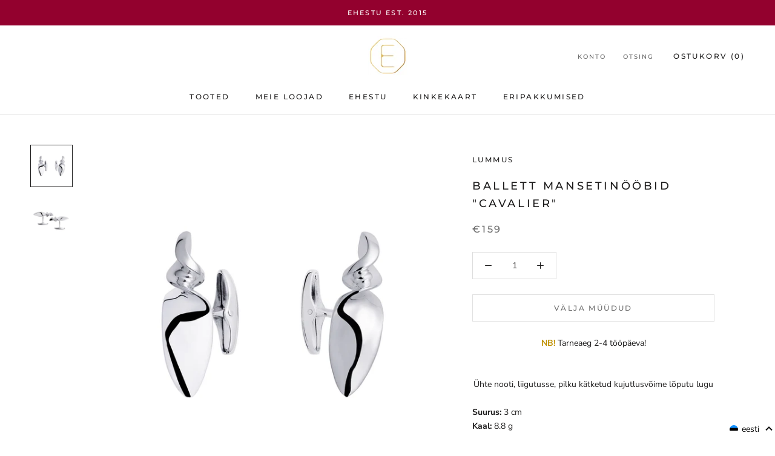

--- FILE ---
content_type: text/html; charset=utf-8
request_url: https://ehestu.ee/et/products/ballet-cufflinks-cavalier
body_size: 55447
content:

<!doctype html>

<html class="no-js" lang="et">
  <head>
    <meta charset="utf-8"> 
    <meta http-equiv="X-UA-Compatible" content="IE=edge,chrome=1">
    <meta name="viewport" content="width=device-width, initial-scale=1.0, height=device-height, minimum-scale=1.0, user-scalable=0">
    <meta name="theme-color" content="">
    
     <!-- Global site tag (gtag.js) - Google Ads: 943308582 -->
<script async src="https://www.googletagmanager.com/gtag/js?id=AW-943308582"></script>

<script>
  window.dataLayer = window.dataLayer || [];
  function gtag(){dataLayer.push(arguments);}
  gtag('js', new Date());

  gtag('config', 'AW-943308582');
</script>
    
    <style>
.smartpost_input select {
  	text-align-last:center;
    display: block;
    padding: .6em 1.4em .5em .8em;
    width: 100%;
    max-width: 100%; 
    box-sizing: border-box;
    margin: 0;
    border: 1px solid #aaa;
    box-shadow: 0 1px 0 1px rgba(0,0,0,.04);
    -moz-appearance: none;
    -webkit-appearance: none;
    appearance: none;
    background-color: #fff;
    background-repeat: no-repeat, repeat;
    background-position: right .7em top 50%, 0 0;
    background-size: .65em auto, 100%;
}
.smartpost_input select::-ms-expand {
    display: none;
}
.smartpost_input select:hover {
    border-color: #888;
}
.smartpost_input select:focus {
    border-color: #aaa;
    box-shadow: 0 0 1px 3px rgba(59, 153, 252, .7);
    box-shadow: 0 0 0 3px -moz-mac-focusring;
    color: #222; 
    outline: none;
}
.smartpost_input select option {
    font-weight:normal;
}

.ql-align-right {
	text-align: right;
}
.ql-align-center {
	text-align: center;
}
.ql-align-left {
	text-align: left;
}
</style>
    
    <script
          src="https://code.jquery.com/jquery-3.4.1.min.js"
          integrity="sha256-CSXorXvZcTkaix6Yvo6HppcZGetbYMGWSFlBw8HfCJo="
          crossorigin="anonymous"></script>
        	  <script type="text/javascript" src="https://cdn.jsdelivr.net/gh/lakies/smartpost-js@v1.0.0/smartpost-terminals.js" charset="utf-8"></script>
        
        		<script type="text/javascript">
                  navigator.browserversion = (function () {
    var ua = navigator.userAgent, tem,
        M = ua.match(/(opera|chrome|safari|firefox|msie|trident(?=\/))\/?\s*(\d+)/i) || [];
    if (/trident/i.test(M[1])) {
        tem = /\brv[ :]+(\d+)/g.exec(ua) || [];
        return 'IE ' + (tem[1] || '');
    }
    if (M[1] === 'Chrome') {
        tem = ua.match(/\b(OPR|Edge)\/(\d+)/);
        if (tem != null) return tem.slice(1).join(' ').replace('OPR', 'Opera');
    }
    M = M[2] ? [M[1], M[2]] : [navigator.appName, navigator.appVersion, '-?'];
    if ((tem = ua.match(/version\/(\d+)/i)) != null) M.splice(1, 1, tem[1]);
    return M.join(' ');
})();
                  
                  window.mobileAndTabletCheck = function() {
  let check = false;
  (function(a){if(/(android|bb\d+|meego).+mobile|avantgo|bada\/|blackberry|blazer|compal|elaine|fennec|hiptop|iemobile|ip(hone|od)|iris|kindle|lge |maemo|midp|mmp|mobile.+firefox|netfront|opera m(ob|in)i|palm( os)?|phone|p(ixi|re)\/|plucker|pocket|psp|series(4|6)0|symbian|treo|up\.(browser|link)|vodafone|wap|windows ce|xda|xiino|android|ipad|playbook|silk/i.test(a)||/1207|6310|6590|3gso|4thp|50[1-6]i|770s|802s|a wa|abac|ac(er|oo|s\-)|ai(ko|rn)|al(av|ca|co)|amoi|an(ex|ny|yw)|aptu|ar(ch|go)|as(te|us)|attw|au(di|\-m|r |s )|avan|be(ck|ll|nq)|bi(lb|rd)|bl(ac|az)|br(e|v)w|bumb|bw\-(n|u)|c55\/|capi|ccwa|cdm\-|cell|chtm|cldc|cmd\-|co(mp|nd)|craw|da(it|ll|ng)|dbte|dc\-s|devi|dica|dmob|do(c|p)o|ds(12|\-d)|el(49|ai)|em(l2|ul)|er(ic|k0)|esl8|ez([4-7]0|os|wa|ze)|fetc|fly(\-|_)|g1 u|g560|gene|gf\-5|g\-mo|go(\.w|od)|gr(ad|un)|haie|hcit|hd\-(m|p|t)|hei\-|hi(pt|ta)|hp( i|ip)|hs\-c|ht(c(\-| |_|a|g|p|s|t)|tp)|hu(aw|tc)|i\-(20|go|ma)|i230|iac( |\-|\/)|ibro|idea|ig01|ikom|im1k|inno|ipaq|iris|ja(t|v)a|jbro|jemu|jigs|kddi|keji|kgt( |\/)|klon|kpt |kwc\-|kyo(c|k)|le(no|xi)|lg( g|\/(k|l|u)|50|54|\-[a-w])|libw|lynx|m1\-w|m3ga|m50\/|ma(te|ui|xo)|mc(01|21|ca)|m\-cr|me(rc|ri)|mi(o8|oa|ts)|mmef|mo(01|02|bi|de|do|t(\-| |o|v)|zz)|mt(50|p1|v )|mwbp|mywa|n10[0-2]|n20[2-3]|n30(0|2)|n50(0|2|5)|n7(0(0|1)|10)|ne((c|m)\-|on|tf|wf|wg|wt)|nok(6|i)|nzph|o2im|op(ti|wv)|oran|owg1|p800|pan(a|d|t)|pdxg|pg(13|\-([1-8]|c))|phil|pire|pl(ay|uc)|pn\-2|po(ck|rt|se)|prox|psio|pt\-g|qa\-a|qc(07|12|21|32|60|\-[2-7]|i\-)|qtek|r380|r600|raks|rim9|ro(ve|zo)|s55\/|sa(ge|ma|mm|ms|ny|va)|sc(01|h\-|oo|p\-)|sdk\/|se(c(\-|0|1)|47|mc|nd|ri)|sgh\-|shar|sie(\-|m)|sk\-0|sl(45|id)|sm(al|ar|b3|it|t5)|so(ft|ny)|sp(01|h\-|v\-|v )|sy(01|mb)|t2(18|50)|t6(00|10|18)|ta(gt|lk)|tcl\-|tdg\-|tel(i|m)|tim\-|t\-mo|to(pl|sh)|ts(70|m\-|m3|m5)|tx\-9|up(\.b|g1|si)|utst|v400|v750|veri|vi(rg|te)|vk(40|5[0-3]|\-v)|vm40|voda|vulc|vx(52|53|60|61|70|80|81|83|85|98)|w3c(\-| )|webc|whit|wi(g |nc|nw)|wmlb|wonu|x700|yas\-|your|zeto|zte\-/i.test(a.substr(0,4))) check = true;})(navigator.userAgent||navigator.vendor||window.opera);
  return check;
};
                  

function ismsie() {

    var ua = window.navigator.userAgent;
    var msie = ua.indexOf("MSIE ");

    if (msie > 0 || !!navigator.userAgent.match(/Trident.*rv\:11\./))  // If Internet Explorer, return version number
    {
        return true;
    } else  // If another browser, return 0
    {
        return false;
    }
}


function loadDropdown() {
    // console.log("loading dropdown " + v);
    var smartLocation = new SmartLocation(
        {
            target_id: "smartpost",  // widget konteineri id (vaikimisi - "smartpost_widget_target")
            // see konteiner peab kindlasti asuma vormis, mida hakatakse saatma
            placeid_name: "attributes[PLACE_ID]",    // pakkiautomati asukoha id sisaldava
            // selecti nimi (selle asukoha id postitakse koos vormiga), 
            // vaikimisi - "smartpost_terminal_id"

            placename_name: "attributes[PALUN VALI SMARTPOSTI PAKIAUTOMAAT, KUHU TOIMETAME SINU TELLIMUSE]", // pakkiautomati asukoha nimi sisaldava
            // selecti nimi (postitakse koos vormiga),
            // vaikimsi - "smartpost_terminal_name"

            //selected_id: ,          // kui seadistatud, valitakse vastava pakiautomaati
            default_id: "",             // "Vali pakiautomaat" välja ID (Vaikimisi "-")

            show_infotext: false,
            show_logo: false,
            show_city: false,
            show_address: false,
            show_opened: false,
            show_description: false,
            show_default: true,

            text_place: "",
            text_default_item: "-- Vali Smartposti Pakiautomaat --"
        }
    );


    $(".smartpost_info").css("text-align", "left");
    $(".smartpost_table").css("width", "100%");
    $(".smartpost_label").css("display", "none");
    $(".smartpost_right").css("float", "none");
    $(".smartpost_input").css("border", "0px");
    $(".smartpost_table").css("border", "0px");
    $(".smartpost_input").css("padding", "0px");

        $(".Cart").removeAttr('novalidate');
        //$('select[name="attributes[PLACE_ID]"]').get(0).setCustomValidity('Jätkamiseks palun vali pakiautomaat, kuhu toimetame Sinu tellimuse');
        //$('select[name="attributes[PLACE_ID]"]').attr("oninput", "setCustomValidity(''); checkValidity(); setCustomValidity(validity.valid ? '' :'Jätkamiseks palun vali pakiautomaat, kuhu toimetame Sinu tellimuse');");
        $('select[name="attributes[PLACE_ID]"]').attr("required", "");
        //$("#agree").get(0).setCustomValidity("Jätkamiseks nõustu palun meie üld- ja ostutingimustega");
        //$("#agree").attr("oninput", "setCustomValidity(''); checkValidity(); setCustomValidity(validity.valid ? '' :'Jätkamiseks nõustu palun meie üld- ja ostutingimustega');");

}

                  
// $(document).ready(function () {
//     loadDropdown();
// });
// $(document).bind('DOMNodeInserted', function (e) {
//     if ($(e.target).attr("class") === "Cart Drawer__Content") {
//         loadDropdown();
//     }
// });


  </script>
    <title>
      Ballett Mansetinööbid &quot;Cavalier&quot; - Lummus – Ehestu
    </title><meta name="description" content="​Ühte nooti, liigutusse, pilku kätketud kujutlusvõime lõputu lugu Suurus: 3 cm Kaal: 8.8 g Materjal: hõbe 925 Pakend: ehted saabuvad kaunis kinkekarbis"><link rel="canonical" href="https://ehestu.ee/et/products/ballet-cufflinks-cavalier"><link rel="shortcut icon" href="//ehestu.ee/cdn/shop/files/Ehestu_-_kuld_-_valge_sisuga-06_5ba58dc1-fd6a-4f04-879f-09ecabc26e5b_32x32.png?v=1613523757" type="image/png"><meta property="og:type" content="product">
  <meta property="og:title" content="Ballett Mansetinööbid &quot;Cavalier&quot;"><meta property="og:image" content="http://ehestu.ee/cdn/shop/products/Ballett_m-noobid_14062892_01_grande.jpg?v=1571288036">
    <meta property="og:image:secure_url" content="https://ehestu.ee/cdn/shop/products/Ballett_m-noobid_14062892_01_grande.jpg?v=1571288036"><meta property="og:image" content="http://ehestu.ee/cdn/shop/products/Ballett_m-noobid_14062892_02_grande.jpg?v=1571288036">
    <meta property="og:image:secure_url" content="https://ehestu.ee/cdn/shop/products/Ballett_m-noobid_14062892_02_grande.jpg?v=1571288036"><meta property="og:price:amount" content="159.00">
  <meta property="og:price:currency" content="EUR"><meta property="og:description" content="​Ühte nooti, liigutusse, pilku kätketud kujutlusvõime lõputu lugu Suurus: 3 cm Kaal: 8.8 g Materjal: hõbe 925 Pakend: ehted saabuvad kaunis kinkekarbis"><meta property="og:url" content="https://ehestu.ee/et/products/ballet-cufflinks-cavalier">
<meta property="og:site_name" content="Ehestu"><meta name="twitter:card" content="summary"><meta name="twitter:title" content="Ballett Mansetinööbid "Cavalier"">
  <meta name="twitter:description" content="Ühte nooti, liigutusse, pilku kätketud kujutlusvõime lõputu lugu
Suurus: 3 cmKaal:&amp;nbsp;8.8 gMaterjal: hõbe 925
Pakend: ehted saabuvad kaunis kinkekarbis">
  <meta name="twitter:image" content="https://ehestu.ee/cdn/shop/products/Ballett_m-noobid_14062892_01_600x600_crop_center.jpg?v=1571288036">

    <script>window.performance && window.performance.mark && window.performance.mark('shopify.content_for_header.start');</script><meta name="google-site-verification" content="iX6p2cF92sOssYGGVtvg6A4WwbV9pvrCkGlEw4JDZ_4">
<meta id="shopify-digital-wallet" name="shopify-digital-wallet" content="/9243684/digital_wallets/dialog">
<meta name="shopify-checkout-api-token" content="21ecc69ac4107496df32b87545f9bf82">
<link rel="alternate" hreflang="x-default" href="https://ehestu.ee/products/ballet-cufflinks-cavalier">
<link rel="alternate" hreflang="en" href="https://ehestu.ee/products/ballet-cufflinks-cavalier">
<link rel="alternate" hreflang="et" href="https://ehestu.ee/et/products/ballet-cufflinks-cavalier">
<link rel="alternate" type="application/json+oembed" href="https://ehestu.ee/et/products/ballet-cufflinks-cavalier.oembed">
<script async="async" src="/checkouts/internal/preloads.js?locale=et-EE"></script>
<link rel="preconnect" href="https://shop.app" crossorigin="anonymous">
<script async="async" src="https://shop.app/checkouts/internal/preloads.js?locale=et-EE&shop_id=9243684" crossorigin="anonymous"></script>
<script id="apple-pay-shop-capabilities" type="application/json">{"shopId":9243684,"countryCode":"EE","currencyCode":"EUR","merchantCapabilities":["supports3DS"],"merchantId":"gid:\/\/shopify\/Shop\/9243684","merchantName":"Ehestu","requiredBillingContactFields":["postalAddress","email","phone"],"requiredShippingContactFields":["postalAddress","email","phone"],"shippingType":"shipping","supportedNetworks":["visa","masterCard"],"total":{"type":"pending","label":"Ehestu","amount":"1.00"},"shopifyPaymentsEnabled":true,"supportsSubscriptions":true}</script>
<script id="shopify-features" type="application/json">{"accessToken":"21ecc69ac4107496df32b87545f9bf82","betas":["rich-media-storefront-analytics"],"domain":"ehestu.ee","predictiveSearch":true,"shopId":9243684,"locale":"en"}</script>
<script>var Shopify = Shopify || {};
Shopify.shop = "ehestu.myshopify.com";
Shopify.locale = "et";
Shopify.currency = {"active":"EUR","rate":"1.0"};
Shopify.country = "EE";
Shopify.theme = {"name":"Ehestu 2019 (Prestige)","id":37251809370,"schema_name":"Prestige","schema_version":"2.0.5","theme_store_id":855,"role":"main"};
Shopify.theme.handle = "null";
Shopify.theme.style = {"id":null,"handle":null};
Shopify.cdnHost = "ehestu.ee/cdn";
Shopify.routes = Shopify.routes || {};
Shopify.routes.root = "/et/";</script>
<script type="module">!function(o){(o.Shopify=o.Shopify||{}).modules=!0}(window);</script>
<script>!function(o){function n(){var o=[];function n(){o.push(Array.prototype.slice.apply(arguments))}return n.q=o,n}var t=o.Shopify=o.Shopify||{};t.loadFeatures=n(),t.autoloadFeatures=n()}(window);</script>
<script>
  window.ShopifyPay = window.ShopifyPay || {};
  window.ShopifyPay.apiHost = "shop.app\/pay";
  window.ShopifyPay.redirectState = null;
</script>
<script id="shop-js-analytics" type="application/json">{"pageType":"product"}</script>
<script defer="defer" async type="module" src="//ehestu.ee/cdn/shopifycloud/shop-js/modules/v2/client.init-shop-cart-sync_C5BV16lS.en.esm.js"></script>
<script defer="defer" async type="module" src="//ehestu.ee/cdn/shopifycloud/shop-js/modules/v2/chunk.common_CygWptCX.esm.js"></script>
<script type="module">
  await import("//ehestu.ee/cdn/shopifycloud/shop-js/modules/v2/client.init-shop-cart-sync_C5BV16lS.en.esm.js");
await import("//ehestu.ee/cdn/shopifycloud/shop-js/modules/v2/chunk.common_CygWptCX.esm.js");

  window.Shopify.SignInWithShop?.initShopCartSync?.({"fedCMEnabled":true,"windoidEnabled":true});

</script>
<script>
  window.Shopify = window.Shopify || {};
  if (!window.Shopify.featureAssets) window.Shopify.featureAssets = {};
  window.Shopify.featureAssets['shop-js'] = {"shop-cart-sync":["modules/v2/client.shop-cart-sync_ZFArdW7E.en.esm.js","modules/v2/chunk.common_CygWptCX.esm.js"],"init-fed-cm":["modules/v2/client.init-fed-cm_CmiC4vf6.en.esm.js","modules/v2/chunk.common_CygWptCX.esm.js"],"shop-button":["modules/v2/client.shop-button_tlx5R9nI.en.esm.js","modules/v2/chunk.common_CygWptCX.esm.js"],"shop-cash-offers":["modules/v2/client.shop-cash-offers_DOA2yAJr.en.esm.js","modules/v2/chunk.common_CygWptCX.esm.js","modules/v2/chunk.modal_D71HUcav.esm.js"],"init-windoid":["modules/v2/client.init-windoid_sURxWdc1.en.esm.js","modules/v2/chunk.common_CygWptCX.esm.js"],"shop-toast-manager":["modules/v2/client.shop-toast-manager_ClPi3nE9.en.esm.js","modules/v2/chunk.common_CygWptCX.esm.js"],"init-shop-email-lookup-coordinator":["modules/v2/client.init-shop-email-lookup-coordinator_B8hsDcYM.en.esm.js","modules/v2/chunk.common_CygWptCX.esm.js"],"init-shop-cart-sync":["modules/v2/client.init-shop-cart-sync_C5BV16lS.en.esm.js","modules/v2/chunk.common_CygWptCX.esm.js"],"avatar":["modules/v2/client.avatar_BTnouDA3.en.esm.js"],"pay-button":["modules/v2/client.pay-button_FdsNuTd3.en.esm.js","modules/v2/chunk.common_CygWptCX.esm.js"],"init-customer-accounts":["modules/v2/client.init-customer-accounts_DxDtT_ad.en.esm.js","modules/v2/client.shop-login-button_C5VAVYt1.en.esm.js","modules/v2/chunk.common_CygWptCX.esm.js","modules/v2/chunk.modal_D71HUcav.esm.js"],"init-shop-for-new-customer-accounts":["modules/v2/client.init-shop-for-new-customer-accounts_ChsxoAhi.en.esm.js","modules/v2/client.shop-login-button_C5VAVYt1.en.esm.js","modules/v2/chunk.common_CygWptCX.esm.js","modules/v2/chunk.modal_D71HUcav.esm.js"],"shop-login-button":["modules/v2/client.shop-login-button_C5VAVYt1.en.esm.js","modules/v2/chunk.common_CygWptCX.esm.js","modules/v2/chunk.modal_D71HUcav.esm.js"],"init-customer-accounts-sign-up":["modules/v2/client.init-customer-accounts-sign-up_CPSyQ0Tj.en.esm.js","modules/v2/client.shop-login-button_C5VAVYt1.en.esm.js","modules/v2/chunk.common_CygWptCX.esm.js","modules/v2/chunk.modal_D71HUcav.esm.js"],"shop-follow-button":["modules/v2/client.shop-follow-button_Cva4Ekp9.en.esm.js","modules/v2/chunk.common_CygWptCX.esm.js","modules/v2/chunk.modal_D71HUcav.esm.js"],"checkout-modal":["modules/v2/client.checkout-modal_BPM8l0SH.en.esm.js","modules/v2/chunk.common_CygWptCX.esm.js","modules/v2/chunk.modal_D71HUcav.esm.js"],"lead-capture":["modules/v2/client.lead-capture_Bi8yE_yS.en.esm.js","modules/v2/chunk.common_CygWptCX.esm.js","modules/v2/chunk.modal_D71HUcav.esm.js"],"shop-login":["modules/v2/client.shop-login_D6lNrXab.en.esm.js","modules/v2/chunk.common_CygWptCX.esm.js","modules/v2/chunk.modal_D71HUcav.esm.js"],"payment-terms":["modules/v2/client.payment-terms_CZxnsJam.en.esm.js","modules/v2/chunk.common_CygWptCX.esm.js","modules/v2/chunk.modal_D71HUcav.esm.js"]};
</script>
<script>(function() {
  var isLoaded = false;
  function asyncLoad() {
    if (isLoaded) return;
    isLoaded = true;
    var urls = ["https:\/\/js.smile.io\/v1\/smile-shopify.js?shop=ehestu.myshopify.com"];
    for (var i = 0; i < urls.length; i++) {
      var s = document.createElement('script');
      s.type = 'text/javascript';
      s.async = true;
      s.src = urls[i];
      var x = document.getElementsByTagName('script')[0];
      x.parentNode.insertBefore(s, x);
    }
  };
  if(window.attachEvent) {
    window.attachEvent('onload', asyncLoad);
  } else {
    window.addEventListener('load', asyncLoad, false);
  }
})();</script>
<script id="__st">var __st={"a":9243684,"offset":7200,"reqid":"14b41c5c-80cc-4dfa-9c08-0c808cea22d3-1768761159","pageurl":"ehestu.ee\/et\/products\/ballet-cufflinks-cavalier","u":"f377c4a4e368","p":"product","rtyp":"product","rid":1918622761050};</script>
<script>window.ShopifyPaypalV4VisibilityTracking = true;</script>
<script id="captcha-bootstrap">!function(){'use strict';const t='contact',e='account',n='new_comment',o=[[t,t],['blogs',n],['comments',n],[t,'customer']],c=[[e,'customer_login'],[e,'guest_login'],[e,'recover_customer_password'],[e,'create_customer']],r=t=>t.map((([t,e])=>`form[action*='/${t}']:not([data-nocaptcha='true']) input[name='form_type'][value='${e}']`)).join(','),a=t=>()=>t?[...document.querySelectorAll(t)].map((t=>t.form)):[];function s(){const t=[...o],e=r(t);return a(e)}const i='password',u='form_key',d=['recaptcha-v3-token','g-recaptcha-response','h-captcha-response',i],f=()=>{try{return window.sessionStorage}catch{return}},m='__shopify_v',_=t=>t.elements[u];function p(t,e,n=!1){try{const o=window.sessionStorage,c=JSON.parse(o.getItem(e)),{data:r}=function(t){const{data:e,action:n}=t;return t[m]||n?{data:e,action:n}:{data:t,action:n}}(c);for(const[e,n]of Object.entries(r))t.elements[e]&&(t.elements[e].value=n);n&&o.removeItem(e)}catch(o){console.error('form repopulation failed',{error:o})}}const l='form_type',E='cptcha';function T(t){t.dataset[E]=!0}const w=window,h=w.document,L='Shopify',v='ce_forms',y='captcha';let A=!1;((t,e)=>{const n=(g='f06e6c50-85a8-45c8-87d0-21a2b65856fe',I='https://cdn.shopify.com/shopifycloud/storefront-forms-hcaptcha/ce_storefront_forms_captcha_hcaptcha.v1.5.2.iife.js',D={infoText:'Protected by hCaptcha',privacyText:'Privacy',termsText:'Terms'},(t,e,n)=>{const o=w[L][v],c=o.bindForm;if(c)return c(t,g,e,D).then(n);var r;o.q.push([[t,g,e,D],n]),r=I,A||(h.body.append(Object.assign(h.createElement('script'),{id:'captcha-provider',async:!0,src:r})),A=!0)});var g,I,D;w[L]=w[L]||{},w[L][v]=w[L][v]||{},w[L][v].q=[],w[L][y]=w[L][y]||{},w[L][y].protect=function(t,e){n(t,void 0,e),T(t)},Object.freeze(w[L][y]),function(t,e,n,w,h,L){const[v,y,A,g]=function(t,e,n){const i=e?o:[],u=t?c:[],d=[...i,...u],f=r(d),m=r(i),_=r(d.filter((([t,e])=>n.includes(e))));return[a(f),a(m),a(_),s()]}(w,h,L),I=t=>{const e=t.target;return e instanceof HTMLFormElement?e:e&&e.form},D=t=>v().includes(t);t.addEventListener('submit',(t=>{const e=I(t);if(!e)return;const n=D(e)&&!e.dataset.hcaptchaBound&&!e.dataset.recaptchaBound,o=_(e),c=g().includes(e)&&(!o||!o.value);(n||c)&&t.preventDefault(),c&&!n&&(function(t){try{if(!f())return;!function(t){const e=f();if(!e)return;const n=_(t);if(!n)return;const o=n.value;o&&e.removeItem(o)}(t);const e=Array.from(Array(32),(()=>Math.random().toString(36)[2])).join('');!function(t,e){_(t)||t.append(Object.assign(document.createElement('input'),{type:'hidden',name:u})),t.elements[u].value=e}(t,e),function(t,e){const n=f();if(!n)return;const o=[...t.querySelectorAll(`input[type='${i}']`)].map((({name:t})=>t)),c=[...d,...o],r={};for(const[a,s]of new FormData(t).entries())c.includes(a)||(r[a]=s);n.setItem(e,JSON.stringify({[m]:1,action:t.action,data:r}))}(t,e)}catch(e){console.error('failed to persist form',e)}}(e),e.submit())}));const S=(t,e)=>{t&&!t.dataset[E]&&(n(t,e.some((e=>e===t))),T(t))};for(const o of['focusin','change'])t.addEventListener(o,(t=>{const e=I(t);D(e)&&S(e,y())}));const B=e.get('form_key'),M=e.get(l),P=B&&M;t.addEventListener('DOMContentLoaded',(()=>{const t=y();if(P)for(const e of t)e.elements[l].value===M&&p(e,B);[...new Set([...A(),...v().filter((t=>'true'===t.dataset.shopifyCaptcha))])].forEach((e=>S(e,t)))}))}(h,new URLSearchParams(w.location.search),n,t,e,['guest_login'])})(!0,!0)}();</script>
<script integrity="sha256-4kQ18oKyAcykRKYeNunJcIwy7WH5gtpwJnB7kiuLZ1E=" data-source-attribution="shopify.loadfeatures" defer="defer" src="//ehestu.ee/cdn/shopifycloud/storefront/assets/storefront/load_feature-a0a9edcb.js" crossorigin="anonymous"></script>
<script crossorigin="anonymous" defer="defer" src="//ehestu.ee/cdn/shopifycloud/storefront/assets/shopify_pay/storefront-65b4c6d7.js?v=20250812"></script>
<script data-source-attribution="shopify.dynamic_checkout.dynamic.init">var Shopify=Shopify||{};Shopify.PaymentButton=Shopify.PaymentButton||{isStorefrontPortableWallets:!0,init:function(){window.Shopify.PaymentButton.init=function(){};var t=document.createElement("script");t.src="https://ehestu.ee/cdn/shopifycloud/portable-wallets/latest/portable-wallets.en.js",t.type="module",document.head.appendChild(t)}};
</script>
<script data-source-attribution="shopify.dynamic_checkout.buyer_consent">
  function portableWalletsHideBuyerConsent(e){var t=document.getElementById("shopify-buyer-consent"),n=document.getElementById("shopify-subscription-policy-button");t&&n&&(t.classList.add("hidden"),t.setAttribute("aria-hidden","true"),n.removeEventListener("click",e))}function portableWalletsShowBuyerConsent(e){var t=document.getElementById("shopify-buyer-consent"),n=document.getElementById("shopify-subscription-policy-button");t&&n&&(t.classList.remove("hidden"),t.removeAttribute("aria-hidden"),n.addEventListener("click",e))}window.Shopify?.PaymentButton&&(window.Shopify.PaymentButton.hideBuyerConsent=portableWalletsHideBuyerConsent,window.Shopify.PaymentButton.showBuyerConsent=portableWalletsShowBuyerConsent);
</script>
<script data-source-attribution="shopify.dynamic_checkout.cart.bootstrap">document.addEventListener("DOMContentLoaded",(function(){function t(){return document.querySelector("shopify-accelerated-checkout-cart, shopify-accelerated-checkout")}if(t())Shopify.PaymentButton.init();else{new MutationObserver((function(e,n){t()&&(Shopify.PaymentButton.init(),n.disconnect())})).observe(document.body,{childList:!0,subtree:!0})}}));
</script>
<link id="shopify-accelerated-checkout-styles" rel="stylesheet" media="screen" href="https://ehestu.ee/cdn/shopifycloud/portable-wallets/latest/accelerated-checkout-backwards-compat.css" crossorigin="anonymous">
<style id="shopify-accelerated-checkout-cart">
        #shopify-buyer-consent {
  margin-top: 1em;
  display: inline-block;
  width: 100%;
}

#shopify-buyer-consent.hidden {
  display: none;
}

#shopify-subscription-policy-button {
  background: none;
  border: none;
  padding: 0;
  text-decoration: underline;
  font-size: inherit;
  cursor: pointer;
}

#shopify-subscription-policy-button::before {
  box-shadow: none;
}

      </style>

<script>window.performance && window.performance.mark && window.performance.mark('shopify.content_for_header.end');</script>

    <link rel="stylesheet" href="//ehestu.ee/cdn/shop/t/10/assets/theme.scss.css?v=49208517220926733051763533605">

    <script>
      // This allows to expose several variables to the global scope, to be used in scripts
      window.theme = {
        template: "product",
        shopCurrency: "EUR",
        moneyFormat: "\u0026euro;{{amount}}",
        moneyWithCurrencyFormat: "\u0026euro;{{amount}} EUR",
        currencyConversionEnabled: false,
        currencyConversionMoneyFormat: "money_format",
        currencyConversionRoundAmounts: true,
        productImageSize: "square",
        searchMode: "product",
        showPageTransition: true,
        showElementStaggering: true,
        showImageZooming: true,
        enableExperimentalResizeObserver: false
      };

      window.languages = {
        cartAddNote: "Lisa oluline kuupäev, milleks tellimust ootad või muu kommentaar",
        cartEditNote: "Muuda kommentaari",
        productImageLoadingError: "Antud pilti ei olnud võimalik kuvada. Palun proovi värskendada lehte.",
          productFormAddToCart: "Lisa ostukorvi",
        productFormUnavailable: "Pole saadaval",
        productFormSoldOut: "Välja müüdud",
        shippingEstimatorOneResult: "1 kohaletoimetamise viis saadaval:",
        shippingEstimatorMoreResults: "{{count}} kohaletoimetamise viis saadaval:",
        shippingEstimatorNoResults: "Kahjuks ei leitud ühtegi sobivat kohaletoimetamise viisi"
      };

      window.lazySizesConfig = {
        loadHidden: false,
        hFac: 0.5,
        expFactor: 2,
        ricTimeout: 150,
        lazyClass: 'Image--lazyLoad',
        loadingClass: 'Image--lazyLoading',
        loadedClass: 'Image--lazyLoaded'
      };

      document.documentElement.className = document.documentElement.className.replace('no-js', 'js');
      document.documentElement.style.setProperty('--window-height', window.innerHeight + 'px');

      // We do a quick detection of some features (we could use Modernizr but for so little...)
      (function() {
        document.documentElement.className += ((window.CSS && window.CSS.supports('(position: sticky) or (position: -webkit-sticky)')) ? ' supports-sticky' : ' no-supports-sticky');
        document.documentElement.className += (window.matchMedia('(-moz-touch-enabled: 1), (hover: none)')).matches ? ' no-supports-hover' : ' supports-hover';
      }());

      window.onpageshow = function (event) {
        if (event.persisted) {
          window.location.reload();
        }
      };
    </script>

    <script src="//ehestu.ee/cdn/shop/t/10/assets/lazysizes.min.js?v=174358363404432586981541545662" async></script>

    
<script src="https://polyfill-fastly.net/v2/polyfill.min.js?features=fetch,Element.prototype.closest,Element.prototype.remove,Element.prototype.classList,Array.prototype.includes,Array.prototype.fill,Object.assign,CustomEvent,IntersectionObserver,IntersectionObserverEntry" defer></script>
    <script src="//ehestu.ee/cdn/shop/t/10/assets/libs.min.js?v=88466822118989791001541545662" defer></script>
    <script src="//ehestu.ee/cdn/shop/t/10/assets/theme.min.js?v=92473919241002321401582639771" defer></script>
    <script src="//ehestu.ee/cdn/shop/t/10/assets/custom.js?v=74606552643048665391689068957" defer></script>

    

  <script type="application/ld+json">
  {
    "@context": "http://schema.org",
    "@type": "Product",
    "offers": {
      "@type": "Offer",
      "availability":"http://schema.org/OutOfStock",
      "price": "159.00",
      "priceCurrency": "EUR"
    },
    "brand": 




  
    
      
      







"Lummus",
    "name": "Ballett Mansetinööbid \"Cavalier\"",
    "description": "Ühte nooti, liigutusse, pilku kätketud kujutlusvõime lõputu lugu\nSuurus: 3 cmKaal:\u0026nbsp;8.8 gMaterjal: hõbe 925\nPakend: ehted saabuvad kaunis kinkekarbis",
    "category": "Mansetinööbid",
    "url": "https://ehestu.ee/et/products/ballet-cufflinks-cavalier",
    "image": {
      "@type": "ImageObject",
      "url": "https://ehestu.ee/cdn/shop/products/Ballett_m-noobid_14062892_01_1024x1024.jpg?v=1571288036",
      "image": "https://ehestu.ee/cdn/shop/products/Ballett_m-noobid_14062892_01_1024x1024.jpg?v=1571288036",
      "name": "Ballett Mansetinööbid \"Cavalier\"",
      "width": 1024,
      "height": 1024
    }
  }
  </script>

  <!-- BEGIN app block: shopify://apps/langify/blocks/langify/b50c2edb-8c63-4e36-9e7c-a7fdd62ddb8f --><!-- BEGIN app snippet: ly-switcher-factory -->




<style>
  .ly-switcher-wrapper.ly-hide, .ly-recommendation.ly-hide, .ly-recommendation .ly-submit-btn {
    display: none !important;
  }

  #ly-switcher-factory-template {
    display: none;
  }


  
</style>


<template id="ly-switcher-factory-template">
<div data-breakpoint="" class="ly-switcher-wrapper ly-breakpoint-1 fixed bottom_right ly-hide" style="font-size: 14px; margin: 0px 0px; "><div data-dropup="false" onclick="langify.switcher.toggleSwitcherOpen(this)" class="ly-languages-switcher ly-custom-dropdown-switcher ly-bright-theme" style=" margin: 0px 0px;">
          <span role="button" tabindex="0" aria-label="Selected language: eesti" aria-expanded="false" aria-controls="languagesSwitcherList-1" class="ly-custom-dropdown-current" style="background: #ffffff; color: #000000;  "><i class="ly-icon ly-flag-icon ly-flag-icon-et et "></i><span class="ly-custom-dropdown-current-inner ly-custom-dropdown-current-inner-text">eesti
</span>
<div aria-hidden="true" class="ly-arrow ly-arrow-black stroke" style="vertical-align: middle; width: 14.0px; height: 14.0px;">
        <svg xmlns="http://www.w3.org/2000/svg" viewBox="0 0 14.0 14.0" height="14.0px" width="14.0px" style="position: absolute;">
          <path d="M1 4.5 L7.0 10.5 L13.0 4.5" fill="transparent" stroke="#000000" stroke-width="1px"/>
        </svg>
      </div>
          </span>
          <ul id="languagesSwitcherList-1" role="list" class="ly-custom-dropdown-list ly-is-open ly-bright-theme" style="background: #ffffff; color: #000000; "><li key="en" style="color: #000000;  margin: 0px 0px;" tabindex="-1">
                  <a class="ly-custom-dropdown-list-element ly-languages-switcher-link ly-bright-theme"
                    href="#"
                      data-language-code="en" 
                    
                    data-ly-locked="true" rel="nofollow"><i class="ly-icon ly-flag-icon ly-flag-icon-en"></i><span class="ly-custom-dropdown-list-element-right">inglise</span></a>
                </li><li key="et" style="color: #000000;  margin: 0px 0px;" tabindex="-1">
                  <a class="ly-custom-dropdown-list-element ly-languages-switcher-link ly-bright-theme"
                    href="#"
                      data-language-code="et" 
                    
                    data-ly-locked="true" rel="nofollow"><i class="ly-icon ly-flag-icon ly-flag-icon-et"></i><span class="ly-custom-dropdown-list-element-right">eesti</span></a>
                </li></ul>
        </div></div>
</template><link rel="preload stylesheet" href="https://cdn.shopify.com/extensions/019a5e5e-a484-720d-b1ab-d37a963e7bba/extension-langify-79/assets/langify-flags.css" as="style" media="print" onload="this.media='all'; this.onload=null;"><!-- END app snippet -->

<script>
  var langify = window.langify || {};
  var customContents = {};
  var customContents_image = {};
  var langifySettingsOverwrites = {};
  var defaultSettings = {
    debug: false,               // BOOL : Enable/disable console logs
    observe: true,              // BOOL : Enable/disable the entire mutation observer (off switch)
    observeLinks: false,
    observeImages: true,
    observeCustomContents: true,
    maxMutations: 5,
    timeout: 100,               // INT : Milliseconds to wait after a mutation, before the next mutation event will be allowed for the element
    linksBlacklist: [],
    usePlaceholderMatching: false
  };

  if(langify.settings) { 
    langifySettingsOverwrites = Object.assign({}, langify.settings);
    langify.settings = Object.assign(defaultSettings, langify.settings); 
  } else { 
    langify.settings = defaultSettings; 
  }

  langify.settings.theme = null;
  langify.settings.switcher = null;
  if(langify.settings.switcher === null) {
    langify.settings.switcher = {};
  }
  langify.settings.switcher.customIcons = null;

  langify.locale = langify.locale || {
    country_code: "EE",
    language_code: "et",
    currency_code: null,
    primary: false,
    iso_code: "et",
    root_url: "\/et",
    language_id: "ly76071",
    shop_url: "https:\/\/ehestu.ee",
    domain_feature_enabled: null,
    languages: [{
        iso_code: "en",
        root_url: "\/",
        domain: null,
      },{
        iso_code: "et",
        root_url: "\/et",
        domain: null,
      },]
  };

  langify.localization = {
    available_countries: ["Austria","Belgia","Bulgaaria","Eesti","Hispaania","Holland","Horvaatia","Iirimaa","Itaalia","Kreeka","Läti","Leedu","Luksemburg","Malta","Poola","Portugal","Prantsusmaa","Rootsi","Rumeenia","Saksamaa","Slovakkia","Sloveenia","Soome","Taani","Tšehhi","Ühendkuningriik","Ungari"],
    available_languages: [{"shop_locale":{"locale":"en","enabled":true,"primary":true,"published":true}},{"shop_locale":{"locale":"et","enabled":true,"primary":false,"published":true}}],
    country: "Eesti",
    language: {"shop_locale":{"locale":"et","enabled":true,"primary":false,"published":true}},
    market: {
      handle: "ee",
      id: 41189615,
      metafields: {"error":"json not allowed for this object"},
    }
  };

  // Disable link correction ALWAYS on languages with mapped domains
  
  if(langify.locale.root_url == '/') {
    langify.settings.observeLinks = false;
  }


  function extractImageObject(val) {
  if (!val || val === '') return false;

  // Handle src-sets (e.g., "image_600x600.jpg 1x, image_1200x1200.jpg 2x")
  if (val.search(/([0-9]+w?h?x?,)/gi) > -1) {
    val = val.split(/([0-9]+w?h?x?,)/gi)[0];
  }

  const hostBegin = val.indexOf('//') !== -1 ? val.indexOf('//') : 0;
  const hostEnd = val.lastIndexOf('/') + 1;
  const host = val.substring(hostBegin, hostEnd);
  let afterHost = val.substring(hostEnd);

  // Remove query/hash fragments
  afterHost = afterHost.split('#')[0].split('?')[0];

  // Extract name before any Shopify modifiers or file extension
  // e.g., "photo_600x600_crop_center@2x.jpg" → "photo"
  const name = afterHost.replace(
    /(_[0-9]+x[0-9]*|_{width}x|_{size})?(_crop_(top|center|bottom|left|right))?(@[0-9]*x)?(\.progressive)?(\.(png\.jpg|jpe?g|png|gif|webp))?$/i,
    ''
  );

  // Extract file extension (if any)
  let type = '';
  const match = afterHost.match(/\.(png\.jpg|jpe?g|png|gif|webp)$/i);
  if (match) {
    type = match[1].replace('png.jpg', 'jpg'); // fix weird double-extension cases
  }

  // Clean file name with extension or suffixes normalized
  const file = afterHost.replace(
    /(_[0-9]+x[0-9]*|_{width}x|_{size})?(_crop_(top|center|bottom|left|right))?(@[0-9]*x)?(\.progressive)?(\.(png\.jpg|jpe?g|png|gif|webp))?$/i,
    type ? '.' + type : ''
  );

  return { host, name, type, file };
}



  /* Custom Contents Section*/
  var customContents = {};

customContents["Brand"
          .toLowerCase()
          .trim()
          .replace(/\s+/g, " ")] = 'Bränd';
customContents["Category"
          .toLowerCase()
          .trim()
          .replace(/\s+/g, " ")] = 'Kategooria';
customContents["Bags"
          .toLowerCase()
          .trim()
          .replace(/\s+/g, " ")] = 'Kotid';
customContents["Bow Ties"
          .toLowerCase()
          .trim()
          .replace(/\s+/g, " ")] = 'Kikilipsud';
customContents["Bracelets"
          .toLowerCase()
          .trim()
          .replace(/\s+/g, " ")] = 'Käevõrud';
customContents["Brooches"
          .toLowerCase()
          .trim()
          .replace(/\s+/g, " ")] = 'Prossid';
customContents["Ceramics"
          .toLowerCase()
          .trim()
          .replace(/\s+/g, " ")] = 'Keraamika';
customContents["Coats"
          .toLowerCase()
          .trim()
          .replace(/\s+/g, " ")] = 'Mantlid';
customContents["Cufflinks"
          .toLowerCase()
          .trim()
          .replace(/\s+/g, " ")] = 'Mansetinööbid';
customContents["Dresses"
          .toLowerCase()
          .trim()
          .replace(/\s+/g, " ")] = 'Kleidid';
customContents["Earrings"
          .toLowerCase()
          .trim()
          .replace(/\s+/g, " ")] = 'Kõrvarõngad';
customContents["Furniture"
          .toLowerCase()
          .trim()
          .replace(/\s+/g, " ")] = 'Mööbel';
customContents["Home Accessories"
          .toLowerCase()
          .trim()
          .replace(/\s+/g, " ")] = 'Kodu';
customContents["Jackets"
          .toLowerCase()
          .trim()
          .replace(/\s+/g, " ")] = 'Jakid';
customContents["Necklaces"
          .toLowerCase()
          .trim()
          .replace(/\s+/g, " ")] = 'Kaelaehted';
customContents["Pillows"
          .toLowerCase()
          .trim()
          .replace(/\s+/g, " ")] = 'Padjad';
customContents["Pocket Squares"
          .toLowerCase()
          .trim()
          .replace(/\s+/g, " ")] = 'Rinnarätid';
customContents["Sets"
          .toLowerCase()
          .trim()
          .replace(/\s+/g, " ")] = 'Komplektid';
customContents["Shawls"
          .toLowerCase()
          .trim()
          .replace(/\s+/g, " ")] = 'Sallid';
customContents["Sleeping Masks"
          .toLowerCase()
          .trim()
          .replace(/\s+/g, " ")] = 'Unemaskid';
customContents["Slippers"
          .toLowerCase()
          .trim()
          .replace(/\s+/g, " ")] = 'Sussid';
customContents["Textile"
          .toLowerCase()
          .trim()
          .replace(/\s+/g, " ")] = 'Tekstiil';
customContents["Varia"
          .toLowerCase()
          .trim()
          .replace(/\s+/g, " ")] = 'Varia';
customContents["Watches"
          .toLowerCase()
          .trim()
          .replace(/\s+/g, " ")] = 'Käekellad';
customContents["Material"
          .toLowerCase()
          .trim()
          .replace(/\s+/g, " ")] = 'Materjal';
customContents["Cotton"
          .toLowerCase()
          .trim()
          .replace(/\s+/g, " ")] = 'Puuvill';
customContents["Felt"
          .toLowerCase()
          .trim()
          .replace(/\s+/g, " ")] = 'Vilt';
customContents["Leather"
          .toLowerCase()
          .trim()
          .replace(/\s+/g, " ")] = 'Nahk';
customContents["Silk"
          .toLowerCase()
          .trim()
          .replace(/\s+/g, " ")] = 'Siid';
customContents["Wood"
          .toLowerCase()
          .trim()
          .replace(/\s+/g, " ")] = 'Puit';
customContents["Wool"
          .toLowerCase()
          .trim()
          .replace(/\s+/g, " ")] = 'Vill';
customContents["Aluminum"
          .toLowerCase()
          .trim()
          .replace(/\s+/g, " ")] = 'Alumiinium';
customContents["Gold Plated Silver"
          .toLowerCase()
          .trim()
          .replace(/\s+/g, " ")] = 'Kullatud hõbe';
customContents["Oxidised Silver"
          .toLowerCase()
          .trim()
          .replace(/\s+/g, " ")] = 'Oksüdeeritud hõbe';
customContents["Silver 925"
          .toLowerCase()
          .trim()
          .replace(/\s+/g, " ")] = 'Hõbe 925';
customContents["Amethyst"
          .toLowerCase()
          .trim()
          .replace(/\s+/g, " ")] = 'Ametüst';
customContents["Onyx"
          .toLowerCase()
          .trim()
          .replace(/\s+/g, " ")] = 'Oonüks';
customContents["Rose Quartz"
          .toLowerCase()
          .trim()
          .replace(/\s+/g, " ")] = 'Roosa kvarts';
customContents["Metal"
          .toLowerCase()
          .trim()
          .replace(/\s+/g, " ")] = 'Metall';
customContents["Stone"
          .toLowerCase()
          .trim()
          .replace(/\s+/g, " ")] = 'Kivi';
customContents["Aquamarine"
          .toLowerCase()
          .trim()
          .replace(/\s+/g, " ")] = 'Akvamariin';
customContents["White Quartz"
          .toLowerCase()
          .trim()
          .replace(/\s+/g, " ")] = 'Valge kvarts';
customContents["Zircon"
          .toLowerCase()
          .trim()
          .replace(/\s+/g, " ")] = 'Tsirkoon';
customContents["Rhodolite"
          .toLowerCase()
          .trim()
          .replace(/\s+/g, " ")] = 'Rodoliit';
customContents["Diopside"
          .toLowerCase()
          .trim()
          .replace(/\s+/g, " ")] = 'Diopsiid';
customContents["Rings"
          .toLowerCase()
          .trim()
          .replace(/\s+/g, " ")] = 'Sõrmused';
customContents["T-shirts"
          .toLowerCase()
          .trim()
          .replace(/\s+/g, " ")] = 'T-särgid';
customContents["Gold Filled Silver"
          .toLowerCase()
          .trim()
          .replace(/\s+/g, " ")] = 'Gold Filled hõbe';
customContents["Agate"
          .toLowerCase()
          .trim()
          .replace(/\s+/g, " ")] = 'Ahhaat';
customContents["Amazonite"
          .toLowerCase()
          .trim()
          .replace(/\s+/g, " ")] = 'Amasoniit';
customContents["Carnelian"
          .toLowerCase()
          .trim()
          .replace(/\s+/g, " ")] = 'Karneool';
customContents["Coral"
          .toLowerCase()
          .trim()
          .replace(/\s+/g, " ")] = 'Korall';
customContents["Labradorite"
          .toLowerCase()
          .trim()
          .replace(/\s+/g, " ")] = 'Labradoriit';
customContents["Mountain Crystal"
          .toLowerCase()
          .trim()
          .replace(/\s+/g, " ")] = 'Mäekristall';
customContents["Obsidian"
          .toLowerCase()
          .trim()
          .replace(/\s+/g, " ")] = 'Obsidiaan';
customContents["Opal"
          .toLowerCase()
          .trim()
          .replace(/\s+/g, " ")] = 'Opaal';
customContents["Pearl"
          .toLowerCase()
          .trim()
          .replace(/\s+/g, " ")] = 'Pärl';
customContents["Quartz"
          .toLowerCase()
          .trim()
          .replace(/\s+/g, " ")] = 'Kvarts';
customContents["Turquoise"
          .toLowerCase()
          .trim()
          .replace(/\s+/g, " ")] = 'Türkiis';
customContents["Cubic Zirconia"
          .toLowerCase()
          .trim()
          .replace(/\s+/g, " ")] = 'Kuubik tsirkoon';
customContents["Sapphire"
          .toLowerCase()
          .trim()
          .replace(/\s+/g, " ")] = 'Safiir';
customContents["Price"
          .toLowerCase()
          .trim()
          .replace(/\s+/g, " ")] = 'Hind';
customContents["Tie Pins"
          .toLowerCase()
          .trim()
          .replace(/\s+/g, " ")] = 'Lipsunõelad';
customContents["Hairpins"
          .toLowerCase()
          .trim()
          .replace(/\s+/g, " ")] = 'Juuksenõelad';
customContents["Ruby"
          .toLowerCase()
          .trim()
          .replace(/\s+/g, " ")] = 'Rubiin';
customContents["Spinel"
          .toLowerCase()
          .trim()
          .replace(/\s+/g, " ")] = 'Spinell';
customContents["Garnet"
          .toLowerCase()
          .trim()
          .replace(/\s+/g, " ")] = 'Granaat';
customContents["New In"
          .toLowerCase()
          .trim()
          .replace(/\s+/g, " ")] = 'Uued tulijad';
customContents["Discover the newest jewellery and design in town!"
          .toLowerCase()
          .trim()
          .replace(/\s+/g, " ")] = 'Avasta värskeim ehtekunst ja disain Ehestus!';
customContents["Ehestu's Special Edition"
          .toLowerCase()
          .trim()
          .replace(/\s+/g, " ")] = 'Ehestu Eri';
customContents["Plastic"
          .toLowerCase()
          .trim()
          .replace(/\s+/g, " ")] = 'Plastik';
customContents["Porcelain"
          .toLowerCase()
          .trim()
          .replace(/\s+/g, " ")] = 'Portselan';
customContents["Rhodium Plated Silver"
          .toLowerCase()
          .trim()
          .replace(/\s+/g, " ")] = 'Rodeeritud hõbe';
customContents["Rose Gold Plated Silver"
          .toLowerCase()
          .trim()
          .replace(/\s+/g, " ")] = 'Rose Gold hõbe';
customContents["Hematite"
          .toLowerCase()
          .trim()
          .replace(/\s+/g, " ")] = 'Hematiit';
customContents["Sunstone"
          .toLowerCase()
          .trim()
          .replace(/\s+/g, " ")] = 'Päikesekivi';
customContents["Topaz"
          .toLowerCase()
          .trim()
          .replace(/\s+/g, " ")] = 'Topaas';
customContents["Products"
          .toLowerCase()
          .trim()
          .replace(/\s+/g, " ")] = 'Tooted';
customContents["Account"
          .toLowerCase()
          .trim()
          .replace(/\s+/g, " ")] = 'Konto';
customContents["Add Order Note"
          .toLowerCase()
          .trim()
          .replace(/\s+/g, " ")] = 'Lisa oluline kuupäev, milleks tellimust ootad või muu kommentaar';
customContents["Shipping \u0026 taxes calculated at checkout"
          .toLowerCase()
          .trim()
          .replace(/\s+/g, " ")] = 'Kohaletoimetamise kulu arvestatakse järgnevas etapis';
customContents["Red Gold Plated Silver"
          .toLowerCase()
          .trim()
          .replace(/\s+/g, " ")] = 'Red Gold hõbe';
customContents["Recently Viewed"
          .toLowerCase()
          .trim()
          .replace(/\s+/g, " ")] = 'Viimati vaadatud';
customContents["Special Offers"
          .toLowerCase()
          .trim()
          .replace(/\s+/g, " ")] = 'Eripakkumised';
customContents["Collection"
          .toLowerCase()
          .trim()
          .replace(/\s+/g, " ")] = 'Kollektsioon';
customContents["Bronze"
          .toLowerCase()
          .trim()
          .replace(/\s+/g, " ")] = 'Pronks';
customContents["Masks"
          .toLowerCase()
          .trim()
          .replace(/\s+/g, " ")] = 'Näomaskid';
customContents["Ehestu Members' Club"
          .toLowerCase()
          .trim()
          .replace(/\s+/g, " ")] = 'Ehestu sõprade klubisse';
customContents["Welcome to"
          .toLowerCase()
          .trim()
          .replace(/\s+/g, " ")] = 'Tere tulemast';
customContents["Your rewards"
          .toLowerCase()
          .trim()
          .replace(/\s+/g, " ")] = 'Sinu preemiapunktid';
customContents["Ehestu points"
          .toLowerCase()
          .trim()
          .replace(/\s+/g, " ")] = 'Ehestu preemiapunktid';
customContents["Ways to earn"
          .toLowerCase()
          .trim()
          .replace(/\s+/g, " ")] = 'Preemiapunktide teenimine';
customContents["Ways to redeem"
          .toLowerCase()
          .trim()
          .replace(/\s+/g, " ")] = 'Preemiapunktide kasutamine';
customContents["Refer your friends"
          .toLowerCase()
          .trim()
          .replace(/\s+/g, " ")] = 'Kutsu sõber Ehestusse';
customContents["referrals completed"
          .toLowerCase()
          .trim()
          .replace(/\s+/g, " ")] = 'kutsutute arv';
customContents["Share this URL to give your friends the reward €5 off coupon"
          .toLowerCase()
          .trim()
          .replace(/\s+/g, " ")] = 'Jaga oma sõbrale 5€ allahindluskupongi selle URL-iga';
customContents["Become a member"
          .toLowerCase()
          .trim()
          .replace(/\s+/g, " ")] = 'Liitu sõprade klubiga';
customContents["With more ways to unlock exciting perks, this is your all access pass to exclusive rewards."
          .toLowerCase()
          .trim()
          .replace(/\s+/g, " ")] = 'Ehestu sõprade klubi on eriline kogukond kodumaise loomingu austajaid - see on Sinu võimalus teenida preemiapunkte ning saada osa eriliselt headest pakkumistest.';
customContents["Already have an account?"
          .toLowerCase()
          .trim()
          .replace(/\s+/g, " ")] = 'Ehestu konto juba olemas?';
customContents["Earn more Ehestu points for different actions, and turn those Ehestu points into awesome rewards!"
          .toLowerCase()
          .trim()
          .replace(/\s+/g, " ")] = 'Ehestu preemiapunkte teenid iga ostuga ja Sul on võimalus kasutada neid erinevate heade pakkumiste lunastamiseks.';
customContents["Referrals"
          .toLowerCase()
          .trim()
          .replace(/\s+/g, " ")] = 'Kutsu sõber liituma';
customContents["Give your friends a reward and claim your own when they make a purchase."
          .toLowerCase()
          .trim()
          .replace(/\s+/g, " ")] = 'Kingi oma sõbrale sooduskood ning premeerime ka Sind, kui ta sooritab oma esimese ostu.';
customContents["They get"
          .toLowerCase()
          .trim()
          .replace(/\s+/g, " ")] = 'Sõber saab';
customContents["You get"
          .toLowerCase()
          .trim()
          .replace(/\s+/g, " ")] = 'Sina saad';
customContents["€5 off coupon"
          .toLowerCase()
          .trim()
          .replace(/\s+/g, " ")] = '5€ sooduskupongi alates 50€ ostult';
customContents["We reward with Smile"
          .toLowerCase()
          .trim()
          .replace(/\s+/g, " ")] = 'Ehestu sõprade premeerimiseks kasutame Smile\'i';
customContents["No rewards yet"
          .toLowerCase()
          .trim()
          .replace(/\s+/g, " ")] = 'Sul pole veel ühtegi preemiapunkti';
customContents["When you redeem your rewards, you’ll see them here."
          .toLowerCase()
          .trim()
          .replace(/\s+/g, " ")] = 'Peale preemiapunktide lunastamist leiad oma sooduskoodid siit.';
customContents["Go back"
          .toLowerCase()
          .trim()
          .replace(/\s+/g, " ")] = 'Tagasi';
customContents["Place an order"
          .toLowerCase()
          .trim()
          .replace(/\s+/g, " ")] = 'Tellimust esitades';
customContents["5 Ehestu points for every €1 spent"
          .toLowerCase()
          .trim()
          .replace(/\s+/g, " ")] = 'teenid 5 Ehestu preemiapunkti iga kulutatud 1€ kohta';
customContents["Order discount"
          .toLowerCase()
          .trim()
          .replace(/\s+/g, " ")] = 'Soodustus';
customContents["100 Ehestu points = €1"
          .toLowerCase()
          .trim()
          .replace(/\s+/g, " ")] = '100 Ehestu preemiapunkti = 1€';
customContents["Members' Club"
          .toLowerCase()
          .trim()
          .replace(/\s+/g, " ")] = 'Sõprade klubi';
customContents["Your referral code"
          .toLowerCase()
          .trim()
          .replace(/\s+/g, " ")] = 'Sinu kutse kood';
customContents["Ehestu points"
          .toLowerCase()
          .trim()
          .replace(/\s+/g, " ")] = 'Ehestu preemiapunkti';
customContents["Join now"
          .toLowerCase()
          .trim()
          .replace(/\s+/g, " ")] = 'Liitu';

  // Images Section
  

</script><link rel="preload stylesheet" href="https://cdn.shopify.com/extensions/019a5e5e-a484-720d-b1ab-d37a963e7bba/extension-langify-79/assets/langify-lib.css" as="style" media="print" onload="this.media='all'; this.onload=null;"><!-- END app block --><script src="https://cdn.shopify.com/extensions/019a5e5e-a484-720d-b1ab-d37a963e7bba/extension-langify-79/assets/langify-lib.js" type="text/javascript" defer="defer"></script>
<link href="https://monorail-edge.shopifysvc.com" rel="dns-prefetch">
<script>(function(){if ("sendBeacon" in navigator && "performance" in window) {try {var session_token_from_headers = performance.getEntriesByType('navigation')[0].serverTiming.find(x => x.name == '_s').description;} catch {var session_token_from_headers = undefined;}var session_cookie_matches = document.cookie.match(/_shopify_s=([^;]*)/);var session_token_from_cookie = session_cookie_matches && session_cookie_matches.length === 2 ? session_cookie_matches[1] : "";var session_token = session_token_from_headers || session_token_from_cookie || "";function handle_abandonment_event(e) {var entries = performance.getEntries().filter(function(entry) {return /monorail-edge.shopifysvc.com/.test(entry.name);});if (!window.abandonment_tracked && entries.length === 0) {window.abandonment_tracked = true;var currentMs = Date.now();var navigation_start = performance.timing.navigationStart;var payload = {shop_id: 9243684,url: window.location.href,navigation_start,duration: currentMs - navigation_start,session_token,page_type: "product"};window.navigator.sendBeacon("https://monorail-edge.shopifysvc.com/v1/produce", JSON.stringify({schema_id: "online_store_buyer_site_abandonment/1.1",payload: payload,metadata: {event_created_at_ms: currentMs,event_sent_at_ms: currentMs}}));}}window.addEventListener('pagehide', handle_abandonment_event);}}());</script>
<script id="web-pixels-manager-setup">(function e(e,d,r,n,o){if(void 0===o&&(o={}),!Boolean(null===(a=null===(i=window.Shopify)||void 0===i?void 0:i.analytics)||void 0===a?void 0:a.replayQueue)){var i,a;window.Shopify=window.Shopify||{};var t=window.Shopify;t.analytics=t.analytics||{};var s=t.analytics;s.replayQueue=[],s.publish=function(e,d,r){return s.replayQueue.push([e,d,r]),!0};try{self.performance.mark("wpm:start")}catch(e){}var l=function(){var e={modern:/Edge?\/(1{2}[4-9]|1[2-9]\d|[2-9]\d{2}|\d{4,})\.\d+(\.\d+|)|Firefox\/(1{2}[4-9]|1[2-9]\d|[2-9]\d{2}|\d{4,})\.\d+(\.\d+|)|Chrom(ium|e)\/(9{2}|\d{3,})\.\d+(\.\d+|)|(Maci|X1{2}).+ Version\/(15\.\d+|(1[6-9]|[2-9]\d|\d{3,})\.\d+)([,.]\d+|)( \(\w+\)|)( Mobile\/\w+|) Safari\/|Chrome.+OPR\/(9{2}|\d{3,})\.\d+\.\d+|(CPU[ +]OS|iPhone[ +]OS|CPU[ +]iPhone|CPU IPhone OS|CPU iPad OS)[ +]+(15[._]\d+|(1[6-9]|[2-9]\d|\d{3,})[._]\d+)([._]\d+|)|Android:?[ /-](13[3-9]|1[4-9]\d|[2-9]\d{2}|\d{4,})(\.\d+|)(\.\d+|)|Android.+Firefox\/(13[5-9]|1[4-9]\d|[2-9]\d{2}|\d{4,})\.\d+(\.\d+|)|Android.+Chrom(ium|e)\/(13[3-9]|1[4-9]\d|[2-9]\d{2}|\d{4,})\.\d+(\.\d+|)|SamsungBrowser\/([2-9]\d|\d{3,})\.\d+/,legacy:/Edge?\/(1[6-9]|[2-9]\d|\d{3,})\.\d+(\.\d+|)|Firefox\/(5[4-9]|[6-9]\d|\d{3,})\.\d+(\.\d+|)|Chrom(ium|e)\/(5[1-9]|[6-9]\d|\d{3,})\.\d+(\.\d+|)([\d.]+$|.*Safari\/(?![\d.]+ Edge\/[\d.]+$))|(Maci|X1{2}).+ Version\/(10\.\d+|(1[1-9]|[2-9]\d|\d{3,})\.\d+)([,.]\d+|)( \(\w+\)|)( Mobile\/\w+|) Safari\/|Chrome.+OPR\/(3[89]|[4-9]\d|\d{3,})\.\d+\.\d+|(CPU[ +]OS|iPhone[ +]OS|CPU[ +]iPhone|CPU IPhone OS|CPU iPad OS)[ +]+(10[._]\d+|(1[1-9]|[2-9]\d|\d{3,})[._]\d+)([._]\d+|)|Android:?[ /-](13[3-9]|1[4-9]\d|[2-9]\d{2}|\d{4,})(\.\d+|)(\.\d+|)|Mobile Safari.+OPR\/([89]\d|\d{3,})\.\d+\.\d+|Android.+Firefox\/(13[5-9]|1[4-9]\d|[2-9]\d{2}|\d{4,})\.\d+(\.\d+|)|Android.+Chrom(ium|e)\/(13[3-9]|1[4-9]\d|[2-9]\d{2}|\d{4,})\.\d+(\.\d+|)|Android.+(UC? ?Browser|UCWEB|U3)[ /]?(15\.([5-9]|\d{2,})|(1[6-9]|[2-9]\d|\d{3,})\.\d+)\.\d+|SamsungBrowser\/(5\.\d+|([6-9]|\d{2,})\.\d+)|Android.+MQ{2}Browser\/(14(\.(9|\d{2,})|)|(1[5-9]|[2-9]\d|\d{3,})(\.\d+|))(\.\d+|)|K[Aa][Ii]OS\/(3\.\d+|([4-9]|\d{2,})\.\d+)(\.\d+|)/},d=e.modern,r=e.legacy,n=navigator.userAgent;return n.match(d)?"modern":n.match(r)?"legacy":"unknown"}(),u="modern"===l?"modern":"legacy",c=(null!=n?n:{modern:"",legacy:""})[u],f=function(e){return[e.baseUrl,"/wpm","/b",e.hashVersion,"modern"===e.buildTarget?"m":"l",".js"].join("")}({baseUrl:d,hashVersion:r,buildTarget:u}),m=function(e){var d=e.version,r=e.bundleTarget,n=e.surface,o=e.pageUrl,i=e.monorailEndpoint;return{emit:function(e){var a=e.status,t=e.errorMsg,s=(new Date).getTime(),l=JSON.stringify({metadata:{event_sent_at_ms:s},events:[{schema_id:"web_pixels_manager_load/3.1",payload:{version:d,bundle_target:r,page_url:o,status:a,surface:n,error_msg:t},metadata:{event_created_at_ms:s}}]});if(!i)return console&&console.warn&&console.warn("[Web Pixels Manager] No Monorail endpoint provided, skipping logging."),!1;try{return self.navigator.sendBeacon.bind(self.navigator)(i,l)}catch(e){}var u=new XMLHttpRequest;try{return u.open("POST",i,!0),u.setRequestHeader("Content-Type","text/plain"),u.send(l),!0}catch(e){return console&&console.warn&&console.warn("[Web Pixels Manager] Got an unhandled error while logging to Monorail."),!1}}}}({version:r,bundleTarget:l,surface:e.surface,pageUrl:self.location.href,monorailEndpoint:e.monorailEndpoint});try{o.browserTarget=l,function(e){var d=e.src,r=e.async,n=void 0===r||r,o=e.onload,i=e.onerror,a=e.sri,t=e.scriptDataAttributes,s=void 0===t?{}:t,l=document.createElement("script"),u=document.querySelector("head"),c=document.querySelector("body");if(l.async=n,l.src=d,a&&(l.integrity=a,l.crossOrigin="anonymous"),s)for(var f in s)if(Object.prototype.hasOwnProperty.call(s,f))try{l.dataset[f]=s[f]}catch(e){}if(o&&l.addEventListener("load",o),i&&l.addEventListener("error",i),u)u.appendChild(l);else{if(!c)throw new Error("Did not find a head or body element to append the script");c.appendChild(l)}}({src:f,async:!0,onload:function(){if(!function(){var e,d;return Boolean(null===(d=null===(e=window.Shopify)||void 0===e?void 0:e.analytics)||void 0===d?void 0:d.initialized)}()){var d=window.webPixelsManager.init(e)||void 0;if(d){var r=window.Shopify.analytics;r.replayQueue.forEach((function(e){var r=e[0],n=e[1],o=e[2];d.publishCustomEvent(r,n,o)})),r.replayQueue=[],r.publish=d.publishCustomEvent,r.visitor=d.visitor,r.initialized=!0}}},onerror:function(){return m.emit({status:"failed",errorMsg:"".concat(f," has failed to load")})},sri:function(e){var d=/^sha384-[A-Za-z0-9+/=]+$/;return"string"==typeof e&&d.test(e)}(c)?c:"",scriptDataAttributes:o}),m.emit({status:"loading"})}catch(e){m.emit({status:"failed",errorMsg:(null==e?void 0:e.message)||"Unknown error"})}}})({shopId: 9243684,storefrontBaseUrl: "https://ehestu.ee",extensionsBaseUrl: "https://extensions.shopifycdn.com/cdn/shopifycloud/web-pixels-manager",monorailEndpoint: "https://monorail-edge.shopifysvc.com/unstable/produce_batch",surface: "storefront-renderer",enabledBetaFlags: ["2dca8a86"],webPixelsConfigList: [{"id":"997228873","configuration":"{\"config\":\"{\\\"pixel_id\\\":\\\"G-RQ3L4GV09B\\\",\\\"target_country\\\":\\\"FI\\\",\\\"gtag_events\\\":[{\\\"type\\\":\\\"search\\\",\\\"action_label\\\":[\\\"G-RQ3L4GV09B\\\",\\\"AW-943308582\\\/IJ1hCMnCm-oBEKb-5sED\\\"]},{\\\"type\\\":\\\"begin_checkout\\\",\\\"action_label\\\":[\\\"G-RQ3L4GV09B\\\",\\\"AW-943308582\\\/d3hlCMbCm-oBEKb-5sED\\\"]},{\\\"type\\\":\\\"view_item\\\",\\\"action_label\\\":[\\\"G-RQ3L4GV09B\\\",\\\"AW-943308582\\\/QIRnCMDCm-oBEKb-5sED\\\",\\\"MC-7HDL5N60P7\\\"]},{\\\"type\\\":\\\"purchase\\\",\\\"action_label\\\":[\\\"G-RQ3L4GV09B\\\",\\\"AW-943308582\\\/j-LSCL3Cm-oBEKb-5sED\\\",\\\"MC-7HDL5N60P7\\\"]},{\\\"type\\\":\\\"page_view\\\",\\\"action_label\\\":[\\\"G-RQ3L4GV09B\\\",\\\"AW-943308582\\\/p54PCLrCm-oBEKb-5sED\\\",\\\"MC-7HDL5N60P7\\\"]},{\\\"type\\\":\\\"add_payment_info\\\",\\\"action_label\\\":[\\\"G-RQ3L4GV09B\\\",\\\"AW-943308582\\\/koR6CMzCm-oBEKb-5sED\\\"]},{\\\"type\\\":\\\"add_to_cart\\\",\\\"action_label\\\":[\\\"G-RQ3L4GV09B\\\",\\\"AW-943308582\\\/O300CMPCm-oBEKb-5sED\\\"]}],\\\"enable_monitoring_mode\\\":false}\"}","eventPayloadVersion":"v1","runtimeContext":"OPEN","scriptVersion":"b2a88bafab3e21179ed38636efcd8a93","type":"APP","apiClientId":1780363,"privacyPurposes":[],"dataSharingAdjustments":{"protectedCustomerApprovalScopes":["read_customer_address","read_customer_email","read_customer_name","read_customer_personal_data","read_customer_phone"]}},{"id":"264733001","configuration":"{\"pixel_id\":\"1019559008128112\",\"pixel_type\":\"facebook_pixel\",\"metaapp_system_user_token\":\"-\"}","eventPayloadVersion":"v1","runtimeContext":"OPEN","scriptVersion":"ca16bc87fe92b6042fbaa3acc2fbdaa6","type":"APP","apiClientId":2329312,"privacyPurposes":["ANALYTICS","MARKETING","SALE_OF_DATA"],"dataSharingAdjustments":{"protectedCustomerApprovalScopes":["read_customer_address","read_customer_email","read_customer_name","read_customer_personal_data","read_customer_phone"]}},{"id":"shopify-app-pixel","configuration":"{}","eventPayloadVersion":"v1","runtimeContext":"STRICT","scriptVersion":"0450","apiClientId":"shopify-pixel","type":"APP","privacyPurposes":["ANALYTICS","MARKETING"]},{"id":"shopify-custom-pixel","eventPayloadVersion":"v1","runtimeContext":"LAX","scriptVersion":"0450","apiClientId":"shopify-pixel","type":"CUSTOM","privacyPurposes":["ANALYTICS","MARKETING"]}],isMerchantRequest: false,initData: {"shop":{"name":"Ehestu","paymentSettings":{"currencyCode":"EUR"},"myshopifyDomain":"ehestu.myshopify.com","countryCode":"EE","storefrontUrl":"https:\/\/ehestu.ee\/et"},"customer":null,"cart":null,"checkout":null,"productVariants":[{"price":{"amount":159.0,"currencyCode":"EUR"},"product":{"title":"Ballett Mansetinööbid \"Cavalier\"","vendor":"Lummus","id":"1918622761050","untranslatedTitle":"Ballett Mansetinööbid \"Cavalier\"","url":"\/et\/products\/ballet-cufflinks-cavalier","type":"Cufflinks"},"id":"17681864556634","image":{"src":"\/\/ehestu.ee\/cdn\/shop\/products\/Ballett_m-noobid_14062892_01.jpg?v=1571288036"},"sku":"17681864556634","title":"Default Title","untranslatedTitle":"Default Title"}],"purchasingCompany":null},},"https://ehestu.ee/cdn","fcfee988w5aeb613cpc8e4bc33m6693e112",{"modern":"","legacy":""},{"shopId":"9243684","storefrontBaseUrl":"https:\/\/ehestu.ee","extensionBaseUrl":"https:\/\/extensions.shopifycdn.com\/cdn\/shopifycloud\/web-pixels-manager","surface":"storefront-renderer","enabledBetaFlags":"[\"2dca8a86\"]","isMerchantRequest":"false","hashVersion":"fcfee988w5aeb613cpc8e4bc33m6693e112","publish":"custom","events":"[[\"page_viewed\",{}],[\"product_viewed\",{\"productVariant\":{\"price\":{\"amount\":159.0,\"currencyCode\":\"EUR\"},\"product\":{\"title\":\"Ballett Mansetinööbid \\\"Cavalier\\\"\",\"vendor\":\"Lummus\",\"id\":\"1918622761050\",\"untranslatedTitle\":\"Ballett Mansetinööbid \\\"Cavalier\\\"\",\"url\":\"\/et\/products\/ballet-cufflinks-cavalier\",\"type\":\"Cufflinks\"},\"id\":\"17681864556634\",\"image\":{\"src\":\"\/\/ehestu.ee\/cdn\/shop\/products\/Ballett_m-noobid_14062892_01.jpg?v=1571288036\"},\"sku\":\"17681864556634\",\"title\":\"Default Title\",\"untranslatedTitle\":\"Default Title\"}}]]"});</script><script>
  window.ShopifyAnalytics = window.ShopifyAnalytics || {};
  window.ShopifyAnalytics.meta = window.ShopifyAnalytics.meta || {};
  window.ShopifyAnalytics.meta.currency = 'EUR';
  var meta = {"product":{"id":1918622761050,"gid":"gid:\/\/shopify\/Product\/1918622761050","vendor":"Lummus","type":"Cufflinks","handle":"ballet-cufflinks-cavalier","variants":[{"id":17681864556634,"price":15900,"name":"Ballett Mansetinööbid \"Cavalier\"","public_title":null,"sku":"17681864556634"}],"remote":false},"page":{"pageType":"product","resourceType":"product","resourceId":1918622761050,"requestId":"14b41c5c-80cc-4dfa-9c08-0c808cea22d3-1768761159"}};
  for (var attr in meta) {
    window.ShopifyAnalytics.meta[attr] = meta[attr];
  }
</script>
<script class="analytics">
  (function () {
    var customDocumentWrite = function(content) {
      var jquery = null;

      if (window.jQuery) {
        jquery = window.jQuery;
      } else if (window.Checkout && window.Checkout.$) {
        jquery = window.Checkout.$;
      }

      if (jquery) {
        jquery('body').append(content);
      }
    };

    var hasLoggedConversion = function(token) {
      if (token) {
        return document.cookie.indexOf('loggedConversion=' + token) !== -1;
      }
      return false;
    }

    var setCookieIfConversion = function(token) {
      if (token) {
        var twoMonthsFromNow = new Date(Date.now());
        twoMonthsFromNow.setMonth(twoMonthsFromNow.getMonth() + 2);

        document.cookie = 'loggedConversion=' + token + '; expires=' + twoMonthsFromNow;
      }
    }

    var trekkie = window.ShopifyAnalytics.lib = window.trekkie = window.trekkie || [];
    if (trekkie.integrations) {
      return;
    }
    trekkie.methods = [
      'identify',
      'page',
      'ready',
      'track',
      'trackForm',
      'trackLink'
    ];
    trekkie.factory = function(method) {
      return function() {
        var args = Array.prototype.slice.call(arguments);
        args.unshift(method);
        trekkie.push(args);
        return trekkie;
      };
    };
    for (var i = 0; i < trekkie.methods.length; i++) {
      var key = trekkie.methods[i];
      trekkie[key] = trekkie.factory(key);
    }
    trekkie.load = function(config) {
      trekkie.config = config || {};
      trekkie.config.initialDocumentCookie = document.cookie;
      var first = document.getElementsByTagName('script')[0];
      var script = document.createElement('script');
      script.type = 'text/javascript';
      script.onerror = function(e) {
        var scriptFallback = document.createElement('script');
        scriptFallback.type = 'text/javascript';
        scriptFallback.onerror = function(error) {
                var Monorail = {
      produce: function produce(monorailDomain, schemaId, payload) {
        var currentMs = new Date().getTime();
        var event = {
          schema_id: schemaId,
          payload: payload,
          metadata: {
            event_created_at_ms: currentMs,
            event_sent_at_ms: currentMs
          }
        };
        return Monorail.sendRequest("https://" + monorailDomain + "/v1/produce", JSON.stringify(event));
      },
      sendRequest: function sendRequest(endpointUrl, payload) {
        // Try the sendBeacon API
        if (window && window.navigator && typeof window.navigator.sendBeacon === 'function' && typeof window.Blob === 'function' && !Monorail.isIos12()) {
          var blobData = new window.Blob([payload], {
            type: 'text/plain'
          });

          if (window.navigator.sendBeacon(endpointUrl, blobData)) {
            return true;
          } // sendBeacon was not successful

        } // XHR beacon

        var xhr = new XMLHttpRequest();

        try {
          xhr.open('POST', endpointUrl);
          xhr.setRequestHeader('Content-Type', 'text/plain');
          xhr.send(payload);
        } catch (e) {
          console.log(e);
        }

        return false;
      },
      isIos12: function isIos12() {
        return window.navigator.userAgent.lastIndexOf('iPhone; CPU iPhone OS 12_') !== -1 || window.navigator.userAgent.lastIndexOf('iPad; CPU OS 12_') !== -1;
      }
    };
    Monorail.produce('monorail-edge.shopifysvc.com',
      'trekkie_storefront_load_errors/1.1',
      {shop_id: 9243684,
      theme_id: 37251809370,
      app_name: "storefront",
      context_url: window.location.href,
      source_url: "//ehestu.ee/cdn/s/trekkie.storefront.cd680fe47e6c39ca5d5df5f0a32d569bc48c0f27.min.js"});

        };
        scriptFallback.async = true;
        scriptFallback.src = '//ehestu.ee/cdn/s/trekkie.storefront.cd680fe47e6c39ca5d5df5f0a32d569bc48c0f27.min.js';
        first.parentNode.insertBefore(scriptFallback, first);
      };
      script.async = true;
      script.src = '//ehestu.ee/cdn/s/trekkie.storefront.cd680fe47e6c39ca5d5df5f0a32d569bc48c0f27.min.js';
      first.parentNode.insertBefore(script, first);
    };
    trekkie.load(
      {"Trekkie":{"appName":"storefront","development":false,"defaultAttributes":{"shopId":9243684,"isMerchantRequest":null,"themeId":37251809370,"themeCityHash":"9084614081792541985","contentLanguage":"et","currency":"EUR","eventMetadataId":"26b4924e-25e0-46da-94c6-677ee5f48c65"},"isServerSideCookieWritingEnabled":true,"monorailRegion":"shop_domain","enabledBetaFlags":["65f19447"]},"Session Attribution":{},"S2S":{"facebookCapiEnabled":true,"source":"trekkie-storefront-renderer","apiClientId":580111}}
    );

    var loaded = false;
    trekkie.ready(function() {
      if (loaded) return;
      loaded = true;

      window.ShopifyAnalytics.lib = window.trekkie;

      var originalDocumentWrite = document.write;
      document.write = customDocumentWrite;
      try { window.ShopifyAnalytics.merchantGoogleAnalytics.call(this); } catch(error) {};
      document.write = originalDocumentWrite;

      window.ShopifyAnalytics.lib.page(null,{"pageType":"product","resourceType":"product","resourceId":1918622761050,"requestId":"14b41c5c-80cc-4dfa-9c08-0c808cea22d3-1768761159","shopifyEmitted":true});

      var match = window.location.pathname.match(/checkouts\/(.+)\/(thank_you|post_purchase)/)
      var token = match? match[1]: undefined;
      if (!hasLoggedConversion(token)) {
        setCookieIfConversion(token);
        window.ShopifyAnalytics.lib.track("Viewed Product",{"currency":"EUR","variantId":17681864556634,"productId":1918622761050,"productGid":"gid:\/\/shopify\/Product\/1918622761050","name":"Ballett Mansetinööbid \"Cavalier\"","price":"159.00","sku":"17681864556634","brand":"Lummus","variant":null,"category":"Cufflinks","nonInteraction":true,"remote":false},undefined,undefined,{"shopifyEmitted":true});
      window.ShopifyAnalytics.lib.track("monorail:\/\/trekkie_storefront_viewed_product\/1.1",{"currency":"EUR","variantId":17681864556634,"productId":1918622761050,"productGid":"gid:\/\/shopify\/Product\/1918622761050","name":"Ballett Mansetinööbid \"Cavalier\"","price":"159.00","sku":"17681864556634","brand":"Lummus","variant":null,"category":"Cufflinks","nonInteraction":true,"remote":false,"referer":"https:\/\/ehestu.ee\/et\/products\/ballet-cufflinks-cavalier"});
      }
    });


        var eventsListenerScript = document.createElement('script');
        eventsListenerScript.async = true;
        eventsListenerScript.src = "//ehestu.ee/cdn/shopifycloud/storefront/assets/shop_events_listener-3da45d37.js";
        document.getElementsByTagName('head')[0].appendChild(eventsListenerScript);

})();</script>
  <script>
  if (!window.ga || (window.ga && typeof window.ga !== 'function')) {
    window.ga = function ga() {
      (window.ga.q = window.ga.q || []).push(arguments);
      if (window.Shopify && window.Shopify.analytics && typeof window.Shopify.analytics.publish === 'function') {
        window.Shopify.analytics.publish("ga_stub_called", {}, {sendTo: "google_osp_migration"});
      }
      console.error("Shopify's Google Analytics stub called with:", Array.from(arguments), "\nSee https://help.shopify.com/manual/promoting-marketing/pixels/pixel-migration#google for more information.");
    };
    if (window.Shopify && window.Shopify.analytics && typeof window.Shopify.analytics.publish === 'function') {
      window.Shopify.analytics.publish("ga_stub_initialized", {}, {sendTo: "google_osp_migration"});
    }
  }
</script>
<script
  defer
  src="https://ehestu.ee/cdn/shopifycloud/perf-kit/shopify-perf-kit-3.0.4.min.js"
  data-application="storefront-renderer"
  data-shop-id="9243684"
  data-render-region="gcp-us-east1"
  data-page-type="product"
  data-theme-instance-id="37251809370"
  data-theme-name="Prestige"
  data-theme-version="2.0.5"
  data-monorail-region="shop_domain"
  data-resource-timing-sampling-rate="10"
  data-shs="true"
  data-shs-beacon="true"
  data-shs-export-with-fetch="true"
  data-shs-logs-sample-rate="1"
  data-shs-beacon-endpoint="https://ehestu.ee/api/collect"
></script>
</head>

  <body class="prestige--v2  template-product">
    <a class="PageSkipLink u-visually-hidden" href="#main">Liigu sisu juurde</a>
    <span class="LoadingBar"></span>
    <div class="PageOverlay"></div>
    <div class="PageTransition"></div>
    <div id="shopify-section-popup" class="shopify-section"></div>
    <div id="shopify-section-sidebar-menu" class="shopify-section"><section id="sidebar-menu" class="SidebarMenu Drawer Drawer--small Drawer--fromLeft" aria-hidden="true" data-section-id="sidebar-menu" data-section-type="sidebar-menu">
    <header class="Drawer__Header" data-drawer-animated-left>
      <button class="Drawer__Close Icon-Wrapper--clickable" data-action="close-drawer" data-drawer-id="sidebar-menu" aria-label="Sulge menüü"><svg class="Icon Icon--close" role="presentation" viewBox="0 0 16 14">
      <path d="M15 0L1 14m14 0L1 0" stroke="currentColor" fill="none" fill-rule="evenodd"></path>
    </svg></button>
    </header>

    <div class="Drawer__Content">
      <div class="Drawer__Main" data-drawer-animated-left data-scrollable>
        <div class="Drawer__Container">
          <nav class="SidebarMenu__Nav SidebarMenu__Nav--primary" aria-label="Külgmenüü"><div class="Collapsible"><button class="Collapsible__Button Heading u-h6" data-action="toggle-collapsible" aria-expanded="false">
                    Tooted <span class="Collapsible__Plus"></span>
                  </button>

                  <div class="Collapsible__Inner">
                    <div class="Collapsible__Content"><div class="Collapsible"><button class="Collapsible__Button Heading Text--subdued Link--primary u-h7" data-action="toggle-collapsible" aria-expanded="false">
                              Ehted <span class="Collapsible__Plus"></span>
                            </button>

                            <div class="Collapsible__Inner">
                              <div class="Collapsible__Content">
                                <ul class="Linklist Linklist--bordered Linklist--spacingLoose"><li class="Linklist__Item">
                                      <a href="/et/collections/jewellery/Category_Earrings" class="Text--subdued Link Link--primary">Kõrvarõngad</a>
                                    </li><li class="Linklist__Item">
                                      <a href="/et/collections/jewellery/Category_Necklaces" class="Text--subdued Link Link--primary">Kaelakeed</a>
                                    </li><li class="Linklist__Item">
                                      <a href="/et/collections/jewellery/Category_Bracelets" class="Text--subdued Link Link--primary">Käevõrud</a>
                                    </li><li class="Linklist__Item">
                                      <a href="/et/collections/jewellery/Category_Brooches" class="Text--subdued Link Link--primary">Prossid</a>
                                    </li><li class="Linklist__Item">
                                      <a href="/et/collections/jewellery/Category_Cufflinks" class="Text--subdued Link Link--primary">Mansetinööbid</a>
                                    </li><li class="Linklist__Item">
                                      <a href="/et/collections/jewellery/Category_Rings" class="Text--subdued Link Link--primary">Sõrmused</a>
                                    </li><li class="Linklist__Item">
                                      <a href="/et/collections/jewellery/Category_Sets" class="Text--subdued Link Link--primary">Komplektid</a>
                                    </li><li class="Linklist__Item">
                                      <a href="/et/collections/ehestus-special-edition" class="Text--subdued Link Link--primary">Ehestu Eri</a>
                                    </li><li class="Linklist__Item">
                                      <a href="/et/collections/special-offer" class="Text--subdued Link Link--primary">Eripakkumine</a>
                                    </li></ul>
                              </div>
                            </div></div><div class="Collapsible"><button class="Collapsible__Button Heading Text--subdued Link--primary u-h7" data-action="toggle-collapsible" aria-expanded="false">
                              Aksessuaarid <span class="Collapsible__Plus"></span>
                            </button>

                            <div class="Collapsible__Inner">
                              <div class="Collapsible__Content">
                                <ul class="Linklist Linklist--bordered Linklist--spacingLoose"><li class="Linklist__Item">
                                      <a href="/et/collections/aksessuaarid/Category_Bags" class="Text--subdued Link Link--primary">Kotid</a>
                                    </li><li class="Linklist__Item">
                                      <a href="/et/collections/aksessuaarid/Category_Bow-Ties" class="Text--subdued Link Link--primary">Kikilipsud</a>
                                    </li><li class="Linklist__Item">
                                      <a href="/et/collections/aksessuaarid/Category_Brooches" class="Text--subdued Link Link--primary">Prossid</a>
                                    </li><li class="Linklist__Item">
                                      <a href="/et/collections/aksessuaarid/Category_Cufflinks" class="Text--subdued Link Link--primary">Mansetinööbid</a>
                                    </li><li class="Linklist__Item">
                                      <a href="/et/collections/aksessuaarid/Category_Masks" class="Text--subdued Link Link--primary">Näo- ja unemaskid</a>
                                    </li><li class="Linklist__Item">
                                      <a href="/et/collections/aksessuaarid/Category_Pocket-Squares" class="Text--subdued Link Link--primary">Rinnarätid</a>
                                    </li><li class="Linklist__Item">
                                      <a href="/et/collections/aksessuaarid/Category_Sets" class="Text--subdued Link Link--primary">Komplektid</a>
                                    </li><li class="Linklist__Item">
                                      <a href="/et/collections/aksessuaarid/Category_Shawls" class="Text--subdued Link Link--primary">Sallid</a>
                                    </li><li class="Linklist__Item">
                                      <a href="/et/collections/aksessuaarid/Category_Slippers" class="Text--subdued Link Link--primary">Sussid</a>
                                    </li><li class="Linklist__Item">
                                      <a href="/et/collections/aksessuaarid/Category_Varia" class="Text--subdued Link Link--primary">Varia</a>
                                    </li><li class="Linklist__Item">
                                      <a href="/et/collections/aksessuaarid/Category_Watches" class="Text--subdued Link Link--primary">Kellad</a>
                                    </li></ul>
                              </div>
                            </div></div><div class="Collapsible"><button class="Collapsible__Button Heading Text--subdued Link--primary u-h7" data-action="toggle-collapsible" aria-expanded="false">
                              Sisustus <span class="Collapsible__Plus"></span>
                            </button>

                            <div class="Collapsible__Inner">
                              <div class="Collapsible__Content">
                                <ul class="Linklist Linklist--bordered Linklist--spacingLoose"><li class="Linklist__Item">
                                      <a href="/et/collections/decor/Category_Candles" class="Text--subdued Link Link--primary">Küünlad</a>
                                    </li><li class="Linklist__Item">
                                      <a href="/et/collections/decor/Category_Ceramics" class="Text--subdued Link Link--primary">Keraamika</a>
                                    </li><li class="Linklist__Item">
                                      <a href="/et/collections/decor/Category_Clocks" class="Text--subdued Link Link--primary">Kellad</a>
                                    </li><li class="Linklist__Item">
                                      <a href="/et/collections/decor/Category_Diffusers" class="Text--subdued Link Link--primary">Diffusers</a>
                                    </li><li class="Linklist__Item">
                                      <a href="/et/collections/decor/Category_Furniture" class="Text--subdued Link Link--primary">Mööbel</a>
                                    </li><li class="Linklist__Item">
                                      <a href="/et/collections/decor/Category_Home-Accessories" class="Text--subdued Link Link--primary">Kodu aksessuaarid</a>
                                    </li><li class="Linklist__Item">
                                      <a href="/et/collections/decor/Category_Pillows" class="Text--subdued Link Link--primary">Padjad</a>
                                    </li><li class="Linklist__Item">
                                      <a href="/et/collections/decor/Category_Textile" class="Text--subdued Link Link--primary">Tekstiil</a>
                                    </li></ul>
                              </div>
                            </div></div><div class="Collapsible"><button class="Collapsible__Button Heading Text--subdued Link--primary u-h7" data-action="toggle-collapsible" aria-expanded="false">
                              Kosmeetika <span class="Collapsible__Plus"></span>
                            </button>

                            <div class="Collapsible__Inner">
                              <div class="Collapsible__Content">
                                <ul class="Linklist Linklist--bordered Linklist--spacingLoose"><li class="Linklist__Item">
                                      <a href="/et/collections/beaute/Category_Body-Care" class="Text--subdued Link Link--primary">Kehahooldus</a>
                                    </li><li class="Linklist__Item">
                                      <a href="/et/collections/beaute/Category_Face-Care" class="Text--subdued Link Link--primary">Näohooldus</a>
                                    </li><li class="Linklist__Item">
                                      <a href="/et/collections/beaute/Category_Hand-&-Foot-Care" class="Text--subdued Link Link--primary">Käte &amp; jalgade hooldus</a>
                                    </li><li class="Linklist__Item">
                                      <a href="/et/collections/beaute/Category_Skin-Care" class="Text--subdued Link Link--primary">Nahahooldus</a>
                                    </li><li class="Linklist__Item">
                                      <a href="/et/collections/beaute/Category_For-Men" class="Text--subdued Link Link--primary">Meestele</a>
                                    </li></ul>
                              </div>
                            </div></div><div class="Collapsible"><button class="Collapsible__Button Heading Text--subdued Link--primary u-h7" data-action="toggle-collapsible" aria-expanded="false">
                              Mood <span class="Collapsible__Plus"></span>
                            </button>

                            <div class="Collapsible__Inner">
                              <div class="Collapsible__Content">
                                <ul class="Linklist Linklist--bordered Linklist--spacingLoose"><li class="Linklist__Item">
                                      <a href="/et/collections/roivadisain/Category_Coats" class="Text--subdued Link Link--primary">Mantlid</a>
                                    </li><li class="Linklist__Item">
                                      <a href="/et/collections/roivadisain/Category_Dresses" class="Text--subdued Link Link--primary">Kleidid</a>
                                    </li><li class="Linklist__Item">
                                      <a href="/et/collections/roivadisain/Category_Jackets" class="Text--subdued Link Link--primary">Jakid</a>
                                    </li><li class="Linklist__Item">
                                      <a href="/et/collections/roivadisain/Category_Sets" class="Text--subdued Link Link--primary">Komplektid</a>
                                    </li><li class="Linklist__Item">
                                      <a href="/et/collections/roivadisain/Category_Shirts-&-Blouses" class="Text--subdued Link Link--primary">Särgid &amp; pluusid</a>
                                    </li><li class="Linklist__Item">
                                      <a href="/et/collections/roivadisain/Category_Sweatshirts" class="Text--subdued Link Link--primary">Pusad</a>
                                    </li></ul>
                              </div>
                            </div></div><div class="Collapsible"><a href="/et/collections/new-in" class="Collapsible__Button Heading Text--subdued Link Link--primary u-h7">Uued tulijad</a></div></div>
                  </div></div><div class="Collapsible"><button class="Collapsible__Button Heading u-h6" data-action="toggle-collapsible" aria-expanded="false">
                    Meie loojad <span class="Collapsible__Plus"></span>
                  </button>

                  <div class="Collapsible__Inner">
                    <div class="Collapsible__Content"><div class="Collapsible"><button class="Collapsible__Button Heading Text--subdued Link--primary u-h7" data-action="toggle-collapsible" aria-expanded="false">
                              Ehted <span class="Collapsible__Plus"></span>
                            </button>

                            <div class="Collapsible__Inner">
                              <div class="Collapsible__Content">
                                <ul class="Linklist Linklist--bordered Linklist--spacingLoose"><li class="Linklist__Item">
                                      <a href="/et/collections/agnes-veski-jewellery" class="Text--subdued Link Link--primary">Agnes Veski Jewellery</a>
                                    </li><li class="Linklist__Item">
                                      <a href="/et/collections/anneli-tammik" class="Text--subdued Link Link--primary">Anneli Tammik</a>
                                    </li><li class="Linklist__Item">
                                      <a href="/et/collections/eesti-juveel" class="Text--subdued Link Link--primary">Eesti Juveel</a>
                                    </li><li class="Linklist__Item">
                                      <a href="/et/collections/eherus" class="Text--subdued Link Link--primary">Eherüs</a>
                                    </li><li class="Linklist__Item">
                                      <a href="/et/collections/ester-faiman" class="Text--subdued Link Link--primary">Ester Faiman</a>
                                    </li><li class="Linklist__Item">
                                      <a href="/et/collections/frozenintime" class="Text--subdued Link Link--primary">FROZENinTIME</a>
                                    </li><li class="Linklist__Item">
                                      <a href="/et/collections/grete-annikve" class="Text--subdued Link Link--primary">Grete Annikve</a>
                                    </li><li class="Linklist__Item">
                                      <a href="/et/collections/hyrv" class="Text--subdued Link Link--primary">Hyrv</a>
                                    </li><li class="Linklist__Item">
                                      <a href="/et/collections/kaia-saarna-jewellery-art" class="Text--subdued Link Link--primary">Kaia Saarna Jewellery Art</a>
                                    </li><li class="Linklist__Item">
                                      <a href="/et/collections/kaire-rannik" class="Text--subdued Link Link--primary">Kaire Rannik</a>
                                    </li><li class="Linklist__Item">
                                      <a href="/et/collections/kedrina-jewellery" class="Text--subdued Link Link--primary">Kedrina Jewellery</a>
                                    </li><li class="Linklist__Item">
                                      <a href="/et/collections/kirivoo" class="Text--subdued Link Link--primary">KiRiVOO</a>
                                    </li><li class="Linklist__Item">
                                      <a href="/et/collections/krista-laos" class="Text--subdued Link Link--primary">Krista Laos</a>
                                    </li><li class="Linklist__Item">
                                      <a href="/et/collections/krista-lehari" class="Text--subdued Link Link--primary">Krista Lehari</a>
                                    </li><li class="Linklist__Item">
                                      <a href="/et/collections/kristiina-ploom-jewellery" class="Text--subdued Link Link--primary">Kristiina Ploom Jewellery</a>
                                    </li><li class="Linklist__Item">
                                      <a href="/et/collections/katrin-beljaev" class="Text--subdued Link Link--primary">Kätrin Beljaev</a>
                                    </li><li class="Linklist__Item">
                                      <a href="/et/collections/lentsius-design" class="Text--subdued Link Link--primary">Lentsius</a>
                                    </li><li class="Linklist__Item">
                                      <a href="/et/collections/lisa-kroeber-jewellery" class="Text--subdued Link Link--primary">Lisa Kroeber Jewellery</a>
                                    </li><li class="Linklist__Item">
                                      <a href="/et/collections/lummus" class="Text--subdued Link Link--primary">Lummus</a>
                                    </li><li class="Linklist__Item">
                                      <a href="/et/collections/loom-by-merle-randmae" class="Text--subdued Link Link--primary">LÕÕM by Merle Randmäe</a>
                                    </li><li class="Linklist__Item">
                                      <a href="/et/collections/maarja-niinemagi-jewellery" class="Text--subdued Link Link--primary">Maarja Niinemägi Jewellery</a>
                                    </li><li class="Linklist__Item">
                                      <a href="/et/collections/maarja-palu" class="Text--subdued Link Link--primary">Maarja Palu</a>
                                    </li><li class="Linklist__Item">
                                      <a href="/et/collections/margit-paulin" class="Text--subdued Link Link--primary">Margit Paulin</a>
                                    </li><li class="Linklist__Item">
                                      <a href="/et/collections/mo-on-jewellery" class="Text--subdued Link Link--primary">MO:ON Jewellery</a>
                                    </li><li class="Linklist__Item">
                                      <a href="/et/collections/moonika-kase" class="Text--subdued Link Link--primary">Moonika Kase</a>
                                    </li><li class="Linklist__Item">
                                      <a href="/et/collections/myamoon" class="Text--subdued Link Link--primary">Myamoon</a>
                                    </li><li class="Linklist__Item">
                                      <a href="/et/collections/new-vintage-by-kriss" class="Text--subdued Link Link--primary">New Vintage by Kriss</a>
                                    </li><li class="Linklist__Item">
                                      <a href="/et/collections/nrtn" class="Text--subdued Link Link--primary">NRTN</a>
                                    </li><li class="Linklist__Item">
                                      <a href="/et/collections/rita-livia-jewellery" class="Text--subdued Link Link--primary">Rita Livia Jewellery</a>
                                    </li><li class="Linklist__Item">
                                      <a href="/et/collections/seco-by-jane-aus" class="Text--subdued Link Link--primary">Seco by Jane Aus</a>
                                    </li><li class="Linklist__Item">
                                      <a href="/et/collections/sigrid-kuusk" class="Text--subdued Link Link--primary">Sigrid Kuusk</a>
                                    </li><li class="Linklist__Item">
                                      <a href="/et/collections/sile-luik-jewellery" class="Text--subdued Link Link--primary">SILE LUIK Jewellery</a>
                                    </li><li class="Linklist__Item">
                                      <a href="/et/collections/sima-gina-jewelry" class="Text--subdued Link Link--primary">SIMA GINA jewelry</a>
                                    </li><li class="Linklist__Item">
                                      <a href="/et/collections/supuu" class="Text--subdued Link Link--primary">SuPuu</a>
                                    </li><li class="Linklist__Item">
                                      <a href="/et/collections/zylely" class="Text--subdued Link Link--primary">ZYLELY</a>
                                    </li><li class="Linklist__Item">
                                      <a href="/et/collections/tanel-veenre" class="Text--subdued Link Link--primary">TANEL VEENRE</a>
                                    </li><li class="Linklist__Item">
                                      <a href="/et/collections/ulle-kouts" class="Text--subdued Link Link--primary">Ülle Kõuts</a>
                                    </li></ul>
                              </div>
                            </div></div><div class="Collapsible"><button class="Collapsible__Button Heading Text--subdued Link--primary u-h7" data-action="toggle-collapsible" aria-expanded="false">
                              Aksessuaarid <span class="Collapsible__Plus"></span>
                            </button>

                            <div class="Collapsible__Inner">
                              <div class="Collapsible__Content">
                                <ul class="Linklist Linklist--bordered Linklist--spacingLoose"><li class="Linklist__Item">
                                      <a href="/et/collections/bsurd" class="Text--subdued Link Link--primary">BSURD</a>
                                    </li><li class="Linklist__Item">
                                      <a href="/et/collections/by-kaire-avi" class="Text--subdued Link Link--primary">By Kaire Avi</a>
                                    </li><li class="Linklist__Item">
                                      <a href="/et/collections/gerda-retter" class="Text--subdued Link Link--primary">Gerda Retter</a>
                                    </li><li class="Linklist__Item">
                                      <a href="/et/collections/kadri-kruus-1" class="Text--subdued Link Link--primary">Kadri Kruus</a>
                                    </li><li class="Linklist__Item">
                                      <a href="/et/collections/lum" class="Text--subdued Link Link--primary">LUM</a>
                                    </li><li class="Linklist__Item">
                                      <a href="/et/collections/miurio" class="Text--subdued Link Link--primary">MIURIO</a>
                                    </li><li class="Linklist__Item">
                                      <a href="/et/collections/nordhale" class="Text--subdued Link Link--primary">Nordhale</a>
                                    </li><li class="Linklist__Item">
                                      <a href="/et/collections/stella-soomlais" class="Text--subdued Link Link--primary">Stella Soomlais</a>
                                    </li><li class="Linklist__Item">
                                      <a href="/et/collections/omaking" class="Text--subdued Link Link--primary">TOKU</a>
                                    </li><li class="Linklist__Item">
                                      <a href="/et/collections/vetka" class="Text--subdued Link Link--primary">VETKA</a>
                                    </li><li class="Linklist__Item">
                                      <a href="/et/collections/wooden-lifestyle" class="Text--subdued Link Link--primary">Wooden Lifestyle</a>
                                    </li></ul>
                              </div>
                            </div></div><div class="Collapsible"><button class="Collapsible__Button Heading Text--subdued Link--primary u-h7" data-action="toggle-collapsible" aria-expanded="false">
                              Sisustus <span class="Collapsible__Plus"></span>
                            </button>

                            <div class="Collapsible__Inner">
                              <div class="Collapsible__Content">
                                <ul class="Linklist Linklist--bordered Linklist--spacingLoose"><li class="Linklist__Item">
                                      <a href="/et/collections/helina-tilk" class="Text--subdued Link Link--primary">Helina Tilk</a>
                                    </li><li class="Linklist__Item">
                                      <a href="/et/collections/hoog" class="Text--subdued Link Link--primary">Hoog</a>
                                    </li><li class="Linklist__Item">
                                      <a href="/et/collections/hyti" class="Text--subdued Link Link--primary">Hyti</a>
                                    </li><li class="Linklist__Item">
                                      <a href="/et/collections/krista-leesi" class="Text--subdued Link Link--primary">Krista Leesi</a>
                                    </li><li class="Linklist__Item">
                                      <a href="/et/collections/luste" class="Text--subdued Link Link--primary">LUSTE</a>
                                    </li><li class="Linklist__Item">
                                      <a href="/et/collections/maria-rasta-design" class="Text--subdued Link Link--primary">Maria Rästa Design</a>
                                    </li><li class="Linklist__Item">
                                      <a href="/et/collections/monika-jarg" class="Text--subdued Link Link--primary">Monika Järg</a>
                                    </li><li class="Linklist__Item">
                                      <a href="/et/collections/mariana-laan" class="Text--subdued Link Link--primary">Nüüd Ceramics</a>
                                    </li><li class="Linklist__Item">
                                      <a href="/et/collections/raju-disain" class="Text--subdued Link Link--primary">RAJU DISAIN</a>
                                    </li><li class="Linklist__Item">
                                      <a href="/et/collections/upstairs" class="Text--subdued Link Link--primary">Upstairs Shop</a>
                                    </li></ul>
                              </div>
                            </div></div><div class="Collapsible"><button class="Collapsible__Button Heading Text--subdued Link--primary u-h7" data-action="toggle-collapsible" aria-expanded="false">
                              Kosmeetika <span class="Collapsible__Plus"></span>
                            </button>

                            <div class="Collapsible__Inner">
                              <div class="Collapsible__Content">
                                <ul class="Linklist Linklist--bordered Linklist--spacingLoose"><li class="Linklist__Item">
                                      <a href="/et/collections/berrichi" class="Text--subdued Link Link--primary">Berrichi</a>
                                    </li><li class="Linklist__Item">
                                      <a href="/et/collections/bonobo" class="Text--subdued Link Link--primary">BONOBO</a>
                                    </li><li class="Linklist__Item">
                                      <a href="/et/collections/ddifference" class="Text--subdued Link Link--primary">D&#39;DIFFERENCE</a>
                                    </li><li class="Linklist__Item">
                                      <a href="/et/collections/loodusspa" class="Text--subdued Link Link--primary">LoodusSPA</a>
                                    </li><li class="Linklist__Item">
                                      <a href="/et/collections/magrada-organic-cosmetics" class="Text--subdued Link Link--primary">MAGRADA Organic Cosmetics</a>
                                    </li><li class="Linklist__Item">
                                      <a href="/et/collections/maiwistik" class="Text--subdued Link Link--primary">MaiWistik</a>
                                    </li><li class="Linklist__Item">
                                      <a href="/et/collections/nurme" class="Text--subdued Link Link--primary">Nurme</a>
                                    </li><li class="Linklist__Item">
                                      <a href="/et/collections/rosaya" class="Text--subdued Link Link--primary">Rosaya</a>
                                    </li><li class="Linklist__Item">
                                      <a href="/et/collections/ruth-terras" class="Text--subdued Link Link--primary">Ruth Terras</a>
                                    </li><li class="Linklist__Item">
                                      <a href="/et/collections/signe-seebid" class="Text--subdued Link Link--primary">Signe</a>
                                    </li><li class="Linklist__Item">
                                      <a href="/et/collections/tilk" class="Text--subdued Link Link--primary">Tilk!</a>
                                    </li></ul>
                              </div>
                            </div></div><div class="Collapsible"><button class="Collapsible__Button Heading Text--subdued Link--primary u-h7" data-action="toggle-collapsible" aria-expanded="false">
                              Mood <span class="Collapsible__Plus"></span>
                            </button>

                            <div class="Collapsible__Inner">
                              <div class="Collapsible__Content">
                                <ul class="Linklist Linklist--bordered Linklist--spacingLoose"><li class="Linklist__Item">
                                      <a href="/et/collections/piret-kuresaar-design" class="Text--subdued Link Link--primary">Piret Kuresaar Design</a>
                                    </li><li class="Linklist__Item">
                                      <a href="/et/collections/uniorganic" class="Text--subdued Link Link--primary">UniOrganic</a>
                                    </li></ul>
                              </div>
                            </div></div></div>
                  </div></div><div class="Collapsible"><button class="Collapsible__Button Heading u-h6" data-action="toggle-collapsible" aria-expanded="false">
                    Ehestu <span class="Collapsible__Plus"></span>
                  </button>

                  <div class="Collapsible__Inner">
                    <div class="Collapsible__Content"><div class="Collapsible"><a href="/et/pages/contact" class="Collapsible__Button Heading Text--subdued Link Link--primary u-h7">Võta ühendust</a></div><div class="Collapsible"><a href="/et/pages/our-story" class="Collapsible__Button Heading Text--subdued Link Link--primary u-h7">Meie lugu</a></div></div>
                  </div></div><div class="Collapsible"><a href="/et/products/ehestu-gift-card" class="Collapsible__Button Heading Link Link--primary u-h6">Kinkekaart</a></div><div class="Collapsible"><button class="Collapsible__Button Heading u-h6" data-action="toggle-collapsible" aria-expanded="false">
                    Eripakkumised <span class="Collapsible__Plus"></span>
                  </button>

                  <div class="Collapsible__Inner">
                    <div class="Collapsible__Content"><div class="Collapsible"><button class="Collapsible__Button Heading Text--subdued Link--primary u-h7" data-action="toggle-collapsible" aria-expanded="false">
                              Sõprade klubi <span class="Collapsible__Plus"></span>
                            </button>

                            <div class="Collapsible__Inner">
                              <div class="Collapsible__Content">
                                <ul class="Linklist Linklist--bordered Linklist--spacingLoose"><li class="Linklist__Item">
                                      <a href="/et/pages/ehestu-soprade-klubi" class="Text--subdued Link Link--primary">Sõprade klubi tasemed</a>
                                    </li><li class="Linklist__Item">
                                      <a href="/et#smile-home" class="Text--subdued Link Link--primary">Boonuspunktid</a>
                                    </li></ul>
                              </div>
                            </div></div><div class="Collapsible"><button class="Collapsible__Button Heading Text--subdued Link--primary u-h7" data-action="toggle-collapsible" aria-expanded="false">
                              Ehestu Eri <span class="Collapsible__Plus"></span>
                            </button>

                            <div class="Collapsible__Inner">
                              <div class="Collapsible__Content">
                                <ul class="Linklist Linklist--bordered Linklist--spacingLoose"><li class="Linklist__Item">
                                      <a href="/et/collections/ehestus-special-edition/category_earrings" class="Text--subdued Link Link--primary">Kõrvarõngad</a>
                                    </li><li class="Linklist__Item">
                                      <a href="/et/collections/ehestus-special-edition/category_necklaces" class="Text--subdued Link Link--primary">Kaelakeed</a>
                                    </li><li class="Linklist__Item">
                                      <a href="/et/collections/ehestus-special-edition/category_brooches" class="Text--subdued Link Link--primary">Prossid</a>
                                    </li><li class="Linklist__Item">
                                      <a href="/et/collections/ehestus-special-edition/category_sets" class="Text--subdued Link Link--primary">Komplektid</a>
                                    </li></ul>
                              </div>
                            </div></div><div class="Collapsible"><a href="/et/collections/special-offer" class="Collapsible__Button Heading Text--subdued Link Link--primary u-h7">Eripakkumine</a></div></div>
                  </div></div></nav><nav class="SidebarMenu__Nav SidebarMenu__Nav--secondary">
            <ul class="Linklist Linklist--spacingLoose"><li class="Linklist__Item">
                  <a href="/account/login" class="Text--subdued Link Link--primary">Konto</a>
                </li><li class="Linklist__Item">
                <a href="/search" class="Text--subdued Link Link--primary" data-action="open-modal" aria-controls="Search">Otsing</a>
              </li>
            </ul>
          </nav>
        </div>
      </div><aside class="Drawer__Footer" data-drawer-animated-bottom><ul class="SidebarMenu__Social HorizontalList HorizontalList--spacingFill">
    <li class="HorizontalList__Item">
      <a href="https://www.facebook.com/ehestu" class="Link Link--primary" target="_blank" rel="noopener" aria-label="Facebook">
        <span class="Icon-Wrapper--clickable"><svg class="Icon Icon--facebook" viewBox="0 0 9 17">
      <path d="M5.842 17V9.246h2.653l.398-3.023h-3.05v-1.93c0-.874.246-1.47 1.526-1.47H9V.118C8.718.082 7.75 0 6.623 0 4.27 0 2.66 1.408 2.66 3.994v2.23H0v3.022h2.66V17h3.182z"></path>
    </svg></span>
      </a>
    </li>

    
<li class="HorizontalList__Item">
      <a href="https://www.instagram.com/ehestu.ee" class="Link Link--primary" target="_blank" rel="noopener" aria-label="Instagram">
        <span class="Icon-Wrapper--clickable"><svg class="Icon Icon--instagram" role="presentation" viewBox="0 0 32 32">
      <path d="M15.994 2.886c4.273 0 4.775.019 6.464.095 1.562.07 2.406.33 2.971.552.749.292 1.283.635 1.841 1.194s.908 1.092 1.194 1.841c.216.565.483 1.41.552 2.971.076 1.689.095 2.19.095 6.464s-.019 4.775-.095 6.464c-.07 1.562-.33 2.406-.552 2.971-.292.749-.635 1.283-1.194 1.841s-1.092.908-1.841 1.194c-.565.216-1.41.483-2.971.552-1.689.076-2.19.095-6.464.095s-4.775-.019-6.464-.095c-1.562-.07-2.406-.33-2.971-.552-.749-.292-1.283-.635-1.841-1.194s-.908-1.092-1.194-1.841c-.216-.565-.483-1.41-.552-2.971-.076-1.689-.095-2.19-.095-6.464s.019-4.775.095-6.464c.07-1.562.33-2.406.552-2.971.292-.749.635-1.283 1.194-1.841s1.092-.908 1.841-1.194c.565-.216 1.41-.483 2.971-.552 1.689-.083 2.19-.095 6.464-.095zm0-2.883c-4.343 0-4.889.019-6.597.095-1.702.076-2.864.349-3.879.743-1.054.406-1.943.959-2.832 1.848S1.251 4.473.838 5.521C.444 6.537.171 7.699.095 9.407.019 11.109 0 11.655 0 15.997s.019 4.889.095 6.597c.076 1.702.349 2.864.743 3.886.406 1.054.959 1.943 1.848 2.832s1.784 1.435 2.832 1.848c1.016.394 2.178.667 3.886.743s2.248.095 6.597.095 4.889-.019 6.597-.095c1.702-.076 2.864-.349 3.886-.743 1.054-.406 1.943-.959 2.832-1.848s1.435-1.784 1.848-2.832c.394-1.016.667-2.178.743-3.886s.095-2.248.095-6.597-.019-4.889-.095-6.597c-.076-1.702-.349-2.864-.743-3.886-.406-1.054-.959-1.943-1.848-2.832S27.532 1.247 26.484.834C25.468.44 24.306.167 22.598.091c-1.714-.07-2.26-.089-6.603-.089zm0 7.778c-4.533 0-8.216 3.676-8.216 8.216s3.683 8.216 8.216 8.216 8.216-3.683 8.216-8.216-3.683-8.216-8.216-8.216zm0 13.549c-2.946 0-5.333-2.387-5.333-5.333s2.387-5.333 5.333-5.333 5.333 2.387 5.333 5.333-2.387 5.333-5.333 5.333zM26.451 7.457c0 1.059-.858 1.917-1.917 1.917s-1.917-.858-1.917-1.917c0-1.059.858-1.917 1.917-1.917s1.917.858 1.917 1.917z"></path>
    </svg></span>
      </a>
    </li>

    
<li class="HorizontalList__Item">
      <a href="https://www.linkedin.com/company/ehestu" class="Link Link--primary" target="_blank" rel="noopener" aria-label="LinkedIn">
        <span class="Icon-Wrapper--clickable"><svg class="Icon Icon--linkedin" role="presentation" viewBox="0 0 24 24">
      <path d="M19 0H5a5 5 0 0 0-5 5v14a5 5 0 0 0 5 5h14a5 5 0 0 0 5-5V5a5 5 0 0 0-5-5zM8 19H5V8h3v11zM6.5 6.73a1.76 1.76 0 1 1 0-3.53 1.76 1.76 0 0 1 0 3.53zM20 19h-3v-5.6c0-3.37-4-3.12-4 0V19h-3V8h3v1.76a3.8 3.8 0 0 1 7 2.48V19z"></path>
    </svg></span>
      </a>
    </li>

    

  </ul>

</aside></div>
</section>

</div>

<div id="sidebar-cart" class="Drawer Drawer--fromRight" aria-hidden="true" data-section-id="cart" data-section-type="cart" data-section-settings='{
  "type": "drawer",
  "itemCount": 0,
  "drawer": true,
  "hasShippingEstimator": false
}'>
  <div class="Drawer__Header Drawer__Header--bordered Drawer__Container">
      <span class="Drawer__Title Heading u-h4">Ostukorv</span>

      <button class="Drawer__Close Icon-Wrapper--clickable" data-action="close-drawer" data-drawer-id="sidebar-cart" aria-label="Sulge ostukorv"><svg class="Icon Icon--close" role="presentation" viewBox="0 0 16 14">
      <path d="M15 0L1 14m14 0L1 0" stroke="currentColor" fill="none" fill-rule="evenodd"></path>
    </svg></button>
  </div>

  <form class="Cart Drawer__Content" action="/cart?locale=en" method="POST">
    <div class="Drawer__Main" data-scrollable><div class="Cart__ShippingNotice Text--subdued">
          <div class="Drawer__Container"><p>Lisa ostukorvi <span data-money-convertible>&euro;50</span> eest loomingut ning saad tarne tasuta!</p></div>
        </div><p class="Cart__Empty Heading u-h5">Sinu ostukorv on tühi</p></div></form>
</div>
<div class="PageContainer">
      <div id="shopify-section-announcement" class="shopify-section"><section id="section-announcement" data-section-id="announcement" data-section-type="announcement-bar">
      <div class="AnnouncementBar">
        <div class="AnnouncementBar__Wrapper">
          <p class="AnnouncementBar__Content Heading">EHESTU est.            2015
</p>
        </div>
      </div>
    </section>

    <style>
      #section-announcement {
        background: #93012e;
        color: #ffffff;
      }
    </style>

    <script>
      document.documentElement.style.setProperty('--announcement-bar-height', document.getElementById('shopify-section-announcement').offsetHeight + 'px');
    </script></div>
      <div id="shopify-section-header" class="shopify-section shopify-section--header">
<header id="section-header"
        class="Header Header--inline  "
        data-section-id="header"
        data-section-type="header"
        data-section-settings='{
  "navigationStyle": "inline",
  "hasTransparentHeader": false,
  "isSticky": false
}'
        role="banner">
  <div class="Header__Wrapper">
    <div class="Header__FlexItem Header__FlexItem--fill">
      <button class="Header__Icon Icon-Wrapper Icon-Wrapper--clickable hidden-desk" aria-expanded="false" data-action="open-drawer" data-drawer-id="sidebar-menu" aria-label="Ava menüü">
        <span class="hidden-tablet-and-up"><svg class="Icon Icon--nav" role="presentation" viewBox="0 0 20 14">
      <path d="M0 14v-1h20v1H0zm0-7.5h20v1H0v-1zM0 0h20v1H0V0z" fill="currentColor"></path>
    </svg></span>
        <span class="hidden-phone"><svg class="Icon Icon--nav-desktop" role="presentation" viewBox="0 0 24 16">
      <path d="M0 15.985v-2h24v2H0zm0-9h24v2H0v-2zm0-7h24v2H0v-2z" fill="currentColor"></path>
    </svg></span>
      </button><nav class="Header__MainNav hidden-pocket hidden-lap" aria-label="Peamenüü">
          <ul class="HorizontalList HorizontalList--spacingExtraLoose"><li class="HorizontalList__Item " aria-haspopup="true">
                <a href="/et/collections/all" class="Heading u-h6">
                  Tooted
<span class="Header__LinkSpacer">Tooted</span></a>

                <div class="MegaMenu  " aria-hidden="true" >
                      <div class="MegaMenu__Inner"><div class="MegaMenu__Item MegaMenu__Item--fit">
                            <a href="/et/collections/jewellery" class="MegaMenu__Title Heading Text--subdued u-h7">Ehted</a><ul class="Linklist"><li class="Linklist__Item">
                                    <a href="/et/collections/jewellery/Category_Earrings" class="Link Link--secondary">Kõrvarõngad</a>
                                  </li><li class="Linklist__Item">
                                    <a href="/et/collections/jewellery/Category_Necklaces" class="Link Link--secondary">Kaelakeed</a>
                                  </li><li class="Linklist__Item">
                                    <a href="/et/collections/jewellery/Category_Bracelets" class="Link Link--secondary">Käevõrud</a>
                                  </li><li class="Linklist__Item">
                                    <a href="/et/collections/jewellery/Category_Brooches" class="Link Link--secondary">Prossid</a>
                                  </li><li class="Linklist__Item">
                                    <a href="/et/collections/jewellery/Category_Cufflinks" class="Link Link--secondary">Mansetinööbid</a>
                                  </li><li class="Linklist__Item">
                                    <a href="/et/collections/jewellery/Category_Rings" class="Link Link--secondary">Sõrmused</a>
                                  </li><li class="Linklist__Item">
                                    <a href="/et/collections/jewellery/Category_Sets" class="Link Link--secondary">Komplektid</a>
                                  </li><li class="Linklist__Item">
                                    <a href="/et/collections/ehestus-special-edition" class="Link Link--secondary">Ehestu Eri</a>
                                  </li><li class="Linklist__Item">
                                    <a href="/et/collections/special-offer" class="Link Link--secondary">Eripakkumine</a>
                                  </li></ul></div><div class="MegaMenu__Item MegaMenu__Item--fit">
                            <a href="/et/collections/aksessuaarid" class="MegaMenu__Title Heading Text--subdued u-h7">Aksessuaarid</a><ul class="Linklist"><li class="Linklist__Item">
                                    <a href="/et/collections/aksessuaarid/Category_Bags" class="Link Link--secondary">Kotid</a>
                                  </li><li class="Linklist__Item">
                                    <a href="/et/collections/aksessuaarid/Category_Bow-Ties" class="Link Link--secondary">Kikilipsud</a>
                                  </li><li class="Linklist__Item">
                                    <a href="/et/collections/aksessuaarid/Category_Brooches" class="Link Link--secondary">Prossid</a>
                                  </li><li class="Linklist__Item">
                                    <a href="/et/collections/aksessuaarid/Category_Cufflinks" class="Link Link--secondary">Mansetinööbid</a>
                                  </li><li class="Linklist__Item">
                                    <a href="/et/collections/aksessuaarid/Category_Masks" class="Link Link--secondary">Näo- ja unemaskid</a>
                                  </li><li class="Linklist__Item">
                                    <a href="/et/collections/aksessuaarid/Category_Pocket-Squares" class="Link Link--secondary">Rinnarätid</a>
                                  </li><li class="Linklist__Item">
                                    <a href="/et/collections/aksessuaarid/Category_Sets" class="Link Link--secondary">Komplektid</a>
                                  </li><li class="Linklist__Item">
                                    <a href="/et/collections/aksessuaarid/Category_Shawls" class="Link Link--secondary">Sallid</a>
                                  </li><li class="Linklist__Item">
                                    <a href="/et/collections/aksessuaarid/Category_Slippers" class="Link Link--secondary">Sussid</a>
                                  </li><li class="Linklist__Item">
                                    <a href="/et/collections/aksessuaarid/Category_Varia" class="Link Link--secondary">Varia</a>
                                  </li><li class="Linklist__Item">
                                    <a href="/et/collections/aksessuaarid/Category_Watches" class="Link Link--secondary">Kellad</a>
                                  </li></ul></div><div class="MegaMenu__Item MegaMenu__Item--fit">
                            <a href="/et/collections/decor" class="MegaMenu__Title Heading Text--subdued u-h7">Sisustus</a><ul class="Linklist"><li class="Linklist__Item">
                                    <a href="/et/collections/decor/Category_Candles" class="Link Link--secondary">Küünlad</a>
                                  </li><li class="Linklist__Item">
                                    <a href="/et/collections/decor/Category_Ceramics" class="Link Link--secondary">Keraamika</a>
                                  </li><li class="Linklist__Item">
                                    <a href="/et/collections/decor/Category_Clocks" class="Link Link--secondary">Kellad</a>
                                  </li><li class="Linklist__Item">
                                    <a href="/et/collections/decor/Category_Diffusers" class="Link Link--secondary">Diffusers</a>
                                  </li><li class="Linklist__Item">
                                    <a href="/et/collections/decor/Category_Furniture" class="Link Link--secondary">Mööbel</a>
                                  </li><li class="Linklist__Item">
                                    <a href="/et/collections/decor/Category_Home-Accessories" class="Link Link--secondary">Kodu aksessuaarid</a>
                                  </li><li class="Linklist__Item">
                                    <a href="/et/collections/decor/Category_Pillows" class="Link Link--secondary">Padjad</a>
                                  </li><li class="Linklist__Item">
                                    <a href="/et/collections/decor/Category_Textile" class="Link Link--secondary">Tekstiil</a>
                                  </li></ul></div><div class="MegaMenu__Item MegaMenu__Item--fit">
                            <a href="/et/collections/beaute" class="MegaMenu__Title Heading Text--subdued u-h7">Kosmeetika</a><ul class="Linklist"><li class="Linklist__Item">
                                    <a href="/et/collections/beaute/Category_Body-Care" class="Link Link--secondary">Kehahooldus</a>
                                  </li><li class="Linklist__Item">
                                    <a href="/et/collections/beaute/Category_Face-Care" class="Link Link--secondary">Näohooldus</a>
                                  </li><li class="Linklist__Item">
                                    <a href="/et/collections/beaute/Category_Hand-&-Foot-Care" class="Link Link--secondary">Käte &amp; jalgade hooldus</a>
                                  </li><li class="Linklist__Item">
                                    <a href="/et/collections/beaute/Category_Skin-Care" class="Link Link--secondary">Nahahooldus</a>
                                  </li><li class="Linklist__Item">
                                    <a href="/et/collections/beaute/Category_For-Men" class="Link Link--secondary">Meestele</a>
                                  </li></ul></div><div class="MegaMenu__Item MegaMenu__Item--fit">
                            <a href="/et/collections/roivadisain" class="MegaMenu__Title Heading Text--subdued u-h7">Mood</a><ul class="Linklist"><li class="Linklist__Item">
                                    <a href="/et/collections/roivadisain/Category_Coats" class="Link Link--secondary">Mantlid</a>
                                  </li><li class="Linklist__Item">
                                    <a href="/et/collections/roivadisain/Category_Dresses" class="Link Link--secondary">Kleidid</a>
                                  </li><li class="Linklist__Item">
                                    <a href="/et/collections/roivadisain/Category_Jackets" class="Link Link--secondary">Jakid</a>
                                  </li><li class="Linklist__Item">
                                    <a href="/et/collections/roivadisain/Category_Sets" class="Link Link--secondary">Komplektid</a>
                                  </li><li class="Linklist__Item">
                                    <a href="/et/collections/roivadisain/Category_Shirts-&-Blouses" class="Link Link--secondary">Särgid &amp; pluusid</a>
                                  </li><li class="Linklist__Item">
                                    <a href="/et/collections/roivadisain/Category_Sweatshirts" class="Link Link--secondary">Pusad</a>
                                  </li></ul></div><div class="MegaMenu__Item MegaMenu__Item--fit">
                            <a href="/et/collections/new-in" class="MegaMenu__Title Heading Text--subdued u-h7">Uued tulijad</a></div><div class="MegaMenu__Item" style="width: 370px; min-width: 250px;"><div class="MegaMenu__Push "><a class="MegaMenu__PushLink" href="/et/collections/ehestus-special-edition"><div class="MegaMenu__PushImageWrapper AspectRatio" style="background: url(//ehestu.ee/cdn/shop/files/Ehestu_eri_roosa_putukas_korv._3_1x1.jpg?v=1614341169); max-width: 370px; --aspect-ratio: 1.0">
                                  <img class="Image--lazyLoad Image--fadeIn"
                                       data-src="//ehestu.ee/cdn/shop/files/Ehestu_eri_roosa_putukas_korv._3_370x230@2x.jpg?v=1614341169"
                                       alt="">

                                  <span class="Image__Loader"></span>
                                </div><p class="MegaMenu__PushHeading Heading u-h6">Ehestu Eri</p><p class="MegaMenu__PushSubHeading Heading Text--subdued u-h7">Valik erilisi autoriehteid, sündinud vaid Sinule. Ainult Ehestust.</p></a></div></div></div>
                    </div>
              </li><li class="HorizontalList__Item " aria-haspopup="true">
                <a href="/et/collections" class="Heading u-h6">
                  Meie loojad
<span class="Header__LinkSpacer">Meie loojad</span></a>

                <div class="MegaMenu  MegaMenu--grid" aria-hidden="true" >
                      <div class="MegaMenu__Inner"><div class="MegaMenu__Item MegaMenu__Item--fit">
                            <a href="/et/collections/jewellery" class="MegaMenu__Title Heading Text--subdued u-h7">Ehted</a><ul class="Linklist"><li class="Linklist__Item">
                                    <a href="/et/collections/agnes-veski-jewellery" class="Link Link--secondary">Agnes Veski Jewellery</a>
                                  </li><li class="Linklist__Item">
                                    <a href="/et/collections/anneli-tammik" class="Link Link--secondary">Anneli Tammik</a>
                                  </li><li class="Linklist__Item">
                                    <a href="/et/collections/eesti-juveel" class="Link Link--secondary">Eesti Juveel</a>
                                  </li><li class="Linklist__Item">
                                    <a href="/et/collections/eherus" class="Link Link--secondary">Eherüs</a>
                                  </li><li class="Linklist__Item">
                                    <a href="/et/collections/ester-faiman" class="Link Link--secondary">Ester Faiman</a>
                                  </li><li class="Linklist__Item">
                                    <a href="/et/collections/frozenintime" class="Link Link--secondary">FROZENinTIME</a>
                                  </li><li class="Linklist__Item">
                                    <a href="/et/collections/grete-annikve" class="Link Link--secondary">Grete Annikve</a>
                                  </li><li class="Linklist__Item">
                                    <a href="/et/collections/hyrv" class="Link Link--secondary">Hyrv</a>
                                  </li><li class="Linklist__Item">
                                    <a href="/et/collections/kaia-saarna-jewellery-art" class="Link Link--secondary">Kaia Saarna Jewellery Art</a>
                                  </li><li class="Linklist__Item">
                                    <a href="/et/collections/kaire-rannik" class="Link Link--secondary">Kaire Rannik</a>
                                  </li><li class="Linklist__Item">
                                    <a href="/et/collections/kedrina-jewellery" class="Link Link--secondary">Kedrina Jewellery</a>
                                  </li><li class="Linklist__Item">
                                    <a href="/et/collections/kirivoo" class="Link Link--secondary">KiRiVOO</a>
                                  </li><li class="Linklist__Item">
                                    <a href="/et/collections/krista-laos" class="Link Link--secondary">Krista Laos</a>
                                  </li><li class="Linklist__Item">
                                    <a href="/et/collections/krista-lehari" class="Link Link--secondary">Krista Lehari</a>
                                  </li><li class="Linklist__Item">
                                    <a href="/et/collections/kristiina-ploom-jewellery" class="Link Link--secondary">Kristiina Ploom Jewellery</a>
                                  </li><li class="Linklist__Item">
                                    <a href="/et/collections/katrin-beljaev" class="Link Link--secondary">Kätrin Beljaev</a>
                                  </li><li class="Linklist__Item">
                                    <a href="/et/collections/lentsius-design" class="Link Link--secondary">Lentsius</a>
                                  </li><li class="Linklist__Item">
                                    <a href="/et/collections/lisa-kroeber-jewellery" class="Link Link--secondary">Lisa Kroeber Jewellery</a>
                                  </li><li class="Linklist__Item">
                                    <a href="/et/collections/lummus" class="Link Link--secondary">Lummus</a>
                                  </li><li class="Linklist__Item">
                                    <a href="/et/collections/loom-by-merle-randmae" class="Link Link--secondary">LÕÕM by Merle Randmäe</a>
                                  </li><li class="Linklist__Item">
                                    <a href="/et/collections/maarja-niinemagi-jewellery" class="Link Link--secondary">Maarja Niinemägi Jewellery</a>
                                  </li><li class="Linklist__Item">
                                    <a href="/et/collections/maarja-palu" class="Link Link--secondary">Maarja Palu</a>
                                  </li><li class="Linklist__Item">
                                    <a href="/et/collections/margit-paulin" class="Link Link--secondary">Margit Paulin</a>
                                  </li><li class="Linklist__Item">
                                    <a href="/et/collections/mo-on-jewellery" class="Link Link--secondary">MO:ON Jewellery</a>
                                  </li><li class="Linklist__Item">
                                    <a href="/et/collections/moonika-kase" class="Link Link--secondary">Moonika Kase</a>
                                  </li><li class="Linklist__Item">
                                    <a href="/et/collections/myamoon" class="Link Link--secondary">Myamoon</a>
                                  </li><li class="Linklist__Item">
                                    <a href="/et/collections/new-vintage-by-kriss" class="Link Link--secondary">New Vintage by Kriss</a>
                                  </li><li class="Linklist__Item">
                                    <a href="/et/collections/nrtn" class="Link Link--secondary">NRTN</a>
                                  </li><li class="Linklist__Item">
                                    <a href="/et/collections/rita-livia-jewellery" class="Link Link--secondary">Rita Livia Jewellery</a>
                                  </li><li class="Linklist__Item">
                                    <a href="/et/collections/seco-by-jane-aus" class="Link Link--secondary">Seco by Jane Aus</a>
                                  </li><li class="Linklist__Item">
                                    <a href="/et/collections/sigrid-kuusk" class="Link Link--secondary">Sigrid Kuusk</a>
                                  </li><li class="Linklist__Item">
                                    <a href="/et/collections/sile-luik-jewellery" class="Link Link--secondary">SILE LUIK Jewellery</a>
                                  </li><li class="Linklist__Item">
                                    <a href="/et/collections/sima-gina-jewelry" class="Link Link--secondary">SIMA GINA jewelry</a>
                                  </li><li class="Linklist__Item">
                                    <a href="/et/collections/supuu" class="Link Link--secondary">SuPuu</a>
                                  </li><li class="Linklist__Item">
                                    <a href="/et/collections/zylely" class="Link Link--secondary">ZYLELY</a>
                                  </li><li class="Linklist__Item">
                                    <a href="/et/collections/tanel-veenre" class="Link Link--secondary">TANEL VEENRE</a>
                                  </li><li class="Linklist__Item">
                                    <a href="/et/collections/ulle-kouts" class="Link Link--secondary">Ülle Kõuts</a>
                                  </li></ul></div><div class="MegaMenu__Item MegaMenu__Item--fit">
                            <a href="/et/collections/aksessuaarid" class="MegaMenu__Title Heading Text--subdued u-h7">Aksessuaarid</a><ul class="Linklist"><li class="Linklist__Item">
                                    <a href="/et/collections/bsurd" class="Link Link--secondary">BSURD</a>
                                  </li><li class="Linklist__Item">
                                    <a href="/et/collections/by-kaire-avi" class="Link Link--secondary">By Kaire Avi</a>
                                  </li><li class="Linklist__Item">
                                    <a href="/et/collections/gerda-retter" class="Link Link--secondary">Gerda Retter</a>
                                  </li><li class="Linklist__Item">
                                    <a href="/et/collections/kadri-kruus-1" class="Link Link--secondary">Kadri Kruus</a>
                                  </li><li class="Linklist__Item">
                                    <a href="/et/collections/lum" class="Link Link--secondary">LUM</a>
                                  </li><li class="Linklist__Item">
                                    <a href="/et/collections/miurio" class="Link Link--secondary">MIURIO</a>
                                  </li><li class="Linklist__Item">
                                    <a href="/et/collections/nordhale" class="Link Link--secondary">Nordhale</a>
                                  </li><li class="Linklist__Item">
                                    <a href="/et/collections/stella-soomlais" class="Link Link--secondary">Stella Soomlais</a>
                                  </li><li class="Linklist__Item">
                                    <a href="/et/collections/omaking" class="Link Link--secondary">TOKU</a>
                                  </li><li class="Linklist__Item">
                                    <a href="/et/collections/vetka" class="Link Link--secondary">VETKA</a>
                                  </li><li class="Linklist__Item">
                                    <a href="/et/collections/wooden-lifestyle" class="Link Link--secondary">Wooden Lifestyle</a>
                                  </li></ul></div><div class="MegaMenu__Item MegaMenu__Item--fit">
                            <a href="/et/collections/decor" class="MegaMenu__Title Heading Text--subdued u-h7">Sisustus</a><ul class="Linklist"><li class="Linklist__Item">
                                    <a href="/et/collections/helina-tilk" class="Link Link--secondary">Helina Tilk</a>
                                  </li><li class="Linklist__Item">
                                    <a href="/et/collections/hoog" class="Link Link--secondary">Hoog</a>
                                  </li><li class="Linklist__Item">
                                    <a href="/et/collections/hyti" class="Link Link--secondary">Hyti</a>
                                  </li><li class="Linklist__Item">
                                    <a href="/et/collections/krista-leesi" class="Link Link--secondary">Krista Leesi</a>
                                  </li><li class="Linklist__Item">
                                    <a href="/et/collections/luste" class="Link Link--secondary">LUSTE</a>
                                  </li><li class="Linklist__Item">
                                    <a href="/et/collections/maria-rasta-design" class="Link Link--secondary">Maria Rästa Design</a>
                                  </li><li class="Linklist__Item">
                                    <a href="/et/collections/monika-jarg" class="Link Link--secondary">Monika Järg</a>
                                  </li><li class="Linklist__Item">
                                    <a href="/et/collections/mariana-laan" class="Link Link--secondary">Nüüd Ceramics</a>
                                  </li><li class="Linklist__Item">
                                    <a href="/et/collections/raju-disain" class="Link Link--secondary">RAJU DISAIN</a>
                                  </li><li class="Linklist__Item">
                                    <a href="/et/collections/upstairs" class="Link Link--secondary">Upstairs Shop</a>
                                  </li></ul></div><div class="MegaMenu__Item MegaMenu__Item--fit">
                            <a href="/et/collections/beaute" class="MegaMenu__Title Heading Text--subdued u-h7">Kosmeetika</a><ul class="Linklist"><li class="Linklist__Item">
                                    <a href="/et/collections/berrichi" class="Link Link--secondary">Berrichi</a>
                                  </li><li class="Linklist__Item">
                                    <a href="/et/collections/bonobo" class="Link Link--secondary">BONOBO</a>
                                  </li><li class="Linklist__Item">
                                    <a href="/et/collections/ddifference" class="Link Link--secondary">D&#39;DIFFERENCE</a>
                                  </li><li class="Linklist__Item">
                                    <a href="/et/collections/loodusspa" class="Link Link--secondary">LoodusSPA</a>
                                  </li><li class="Linklist__Item">
                                    <a href="/et/collections/magrada-organic-cosmetics" class="Link Link--secondary">MAGRADA Organic Cosmetics</a>
                                  </li><li class="Linklist__Item">
                                    <a href="/et/collections/maiwistik" class="Link Link--secondary">MaiWistik</a>
                                  </li><li class="Linklist__Item">
                                    <a href="/et/collections/nurme" class="Link Link--secondary">Nurme</a>
                                  </li><li class="Linklist__Item">
                                    <a href="/et/collections/rosaya" class="Link Link--secondary">Rosaya</a>
                                  </li><li class="Linklist__Item">
                                    <a href="/et/collections/ruth-terras" class="Link Link--secondary">Ruth Terras</a>
                                  </li><li class="Linklist__Item">
                                    <a href="/et/collections/signe-seebid" class="Link Link--secondary">Signe</a>
                                  </li><li class="Linklist__Item">
                                    <a href="/et/collections/tilk" class="Link Link--secondary">Tilk!</a>
                                  </li></ul></div><div class="MegaMenu__Item MegaMenu__Item--fit">
                            <a href="/et/collections/roivadisain" class="MegaMenu__Title Heading Text--subdued u-h7">Mood</a><ul class="Linklist"><li class="Linklist__Item">
                                    <a href="/et/collections/piret-kuresaar-design" class="Link Link--secondary">Piret Kuresaar Design</a>
                                  </li><li class="Linklist__Item">
                                    <a href="/et/collections/uniorganic" class="Link Link--secondary">UniOrganic</a>
                                  </li></ul></div></div>
                    </div>
              </li><li class="HorizontalList__Item " aria-haspopup="true">
                <a href="/et/pages/our-story" class="Heading u-h6">
                  Ehestu
</a>

                <div class="DropdownMenu" aria-hidden="true">
                    <ul class="Linklist"><li class="Linklist__Item" >
                          <a href="/et/pages/contact" class="Link Link--secondary">Võta ühendust </a></li><li class="Linklist__Item" >
                          <a href="/et/pages/our-story" class="Link Link--secondary">Meie lugu </a></li></ul>
                  </div>
              </li><li class="HorizontalList__Item " >
                <a href="/et/products/ehestu-gift-card" class="Heading u-h6">
                  Kinkekaart
<span class="Header__LinkSpacer">Kinkekaart</span></a>

                
              </li><li class="HorizontalList__Item " aria-haspopup="true">
                <a href="/et/collections/special-offer" class="Heading u-h6">
                  Eripakkumised
<span class="Header__LinkSpacer">Eripakkumised</span></a>

                <div class="MegaMenu MegaMenu--spacingEvenly " aria-hidden="true" >
                      <div class="MegaMenu__Inner"><div class="MegaMenu__Item MegaMenu__Item--fit">
                            <a href="/et/pages/ehestu-soprade-klubi" class="MegaMenu__Title Heading Text--subdued u-h7">Sõprade klubi</a><ul class="Linklist"><li class="Linklist__Item">
                                    <a href="/et/pages/ehestu-soprade-klubi" class="Link Link--secondary">Sõprade klubi tasemed</a>
                                  </li><li class="Linklist__Item">
                                    <a href="/et#smile-home" class="Link Link--secondary">Boonuspunktid</a>
                                  </li></ul></div><div class="MegaMenu__Item MegaMenu__Item--fit">
                            <a href="/et/collections/ehestus-special-edition" class="MegaMenu__Title Heading Text--subdued u-h7">Ehestu Eri</a><ul class="Linklist"><li class="Linklist__Item">
                                    <a href="/et/collections/ehestus-special-edition/category_earrings" class="Link Link--secondary">Kõrvarõngad</a>
                                  </li><li class="Linklist__Item">
                                    <a href="/et/collections/ehestus-special-edition/category_necklaces" class="Link Link--secondary">Kaelakeed</a>
                                  </li><li class="Linklist__Item">
                                    <a href="/et/collections/ehestus-special-edition/category_brooches" class="Link Link--secondary">Prossid</a>
                                  </li><li class="Linklist__Item">
                                    <a href="/et/collections/ehestus-special-edition/category_sets" class="Link Link--secondary">Komplektid</a>
                                  </li></ul></div><div class="MegaMenu__Item MegaMenu__Item--fit">
                            <a href="/et/collections/special-offer" class="MegaMenu__Title Heading Text--subdued u-h7">Eripakkumine</a></div></div>
                    </div>
              </li></ul>
        </nav>

        
</div><div class="Header__FlexItem"><div class="Header__Logo"><a href="/" class="Header__LogoLink"><img class="Header__LogoImage Header__LogoImage--primary"
               src="//ehestu.ee/cdn/shop/files/Ehestu_10_5_65x.png?v=1758617827"
               srcset="//ehestu.ee/cdn/shop/files/Ehestu_10_5_65x.png?v=1758617827 1x, //ehestu.ee/cdn/shop/files/Ehestu_10_5_65x@2x.png?v=1758617827 2x"
               width="65"
               alt="Ehestu"></a></div></div>

    <div class="Header__FlexItem Header__FlexItem--fill"><nav class="Header__SecondaryNav">
          <ul class="HorizontalList HorizontalList--spacingLoose hidden-pocket hidden-lap"><li class="HorizontalList__Item"><a href="/account/login" class="Heading Link Link--primary Text--subdued u-h8"><span>Konto</span></a></li><li class="HorizontalList__Item">
              <a href="/search" class="Heading Link Link--primary Text--subdued u-h8" data-action="open-modal" aria-controls="Search">
                
                OTSING
                
              </a>
            </li>

            <li class="HorizontalList__Item">
              <a href="/cart" class="Heading u-h6" data-action="open-drawer" data-drawer-id="sidebar-cart" aria-label="Ava ostukorv">
                 
                OSTUKORV
                
                (<span class="Header__CartCount">0</span>)</a>
            </li>
          </ul>
        </nav><a href="/cart" class="Header__Icon Icon-Wrapper Icon-Wrapper--clickable hidden-desk" data-action="open-drawer" data-drawer-id="sidebar-cart" aria-expanded="false" aria-label="Ava ostukorv">
        <span class="hidden-tablet-and-up"><svg class="Icon Icon--cart" role="presentation" viewBox="0 0 17 20">
      <path d="M0 20V4.995l1 .006v.015l4-.002V4c0-2.484 1.274-4 3.5-4C10.518 0 12 1.48 12 4v1.012l5-.003v.985H1V19h15V6.005h1V20H0zM11 4.49C11 2.267 10.507 1 8.5 1 6.5 1 6 2.27 6 4.49V5l5-.002V4.49z" fill="currentColor"></path>
    </svg></span>
        <span class="hidden-phone"><svg class="Icon Icon--cart-desktop" role="presentation" viewBox="0 0 19 23">
      <path d="M0 22.985V5.995L2 6v.03l17-.014v16.968H0zm17-15H2v13h15v-13zm-5-2.882c0-2.04-.493-3.203-2.5-3.203-2 0-2.5 1.164-2.5 3.203v.912H5V4.647C5 1.19 7.274 0 9.5 0 11.517 0 14 1.354 14 4.647v1.368h-2v-.912z" fill="currentColor"></path>
    </svg></span>
        <span class="Header__CartDot "></span>
      </a>
    </div>
  </div>
</header>

<style>:root {
      --use-sticky-header: 0;
      --use-unsticky-header: 1;
    }@media screen and (max-width: 640px) {
      .Header__LogoImage {
        max-width: 50px;
      }
    }:root {
      --header-is-not-transparent: 1;
      --header-is-transparent: 0;
    }</style>

<script>
  document.documentElement.style.setProperty('--header-height', document.getElementById('shopify-section-header').offsetHeight + 'px');
</script>

</div>
      <main id="main" role="main">
        <div id="shopify-section-product-template" class="shopify-section shopify-section--bordered"><section class="Product Product--large" data-section-id="product-template" data-section-type="product" data-section-settings='{
  "enableHistoryState": true,
  "templateSuffix": "",
  "showInventoryQuantity": false,
  "showThumbnails": true,
  "inventoryQuantityThreshold": 3,
  "showPriceInButton": false,
  "enableImageZoom": true,
  "showPaymentButton": false,
  "useAjaxCart": true
}'>
  <div class="Product__Wrapper"><div class="Product__Gallery Product__Gallery--withThumbnails">
        <span id="ProductGallery" class="Anchor"></span><div class="Product__ActionList hidden-lap-and-up">
          <div class="Product__ActionItem hidden-lap-and-up">
          <button class="RoundButton RoundButton--small RoundButton--flat" data-action="open-product-zoom"><svg class="Icon Icon--plus" role="presentation" viewBox="0 0 16 16">
      <g stroke="currentColor" fill="none" fill-rule="evenodd" stroke-linecap="square">
        <path d="M8,1 L8,15"></path>
        <path d="M1,8 L15,8"></path>
      </g>
    </svg></button>
        </div><div class="Product__ActionItem">
          <button class="RoundButton RoundButton--small RoundButton--flat" data-action="toggle-social-share" data-animate-bottom aria-expanded="false">
            <span class="RoundButton__PrimaryState"><svg class="Icon Icon--share" role="presentation" viewBox="0 0 24 24">
      <g stroke="currentColor" fill="none" fill-rule="evenodd" stroke-width="1.5">
        <path d="M8.6,10.2 L15.4,6.8"></path>
        <path d="M8.6,13.7 L15.4,17.1"></path>
        <circle stroke-linecap="square" cx="5" cy="12" r="4"></circle>
        <circle stroke-linecap="square" cx="19" cy="5" r="4"></circle>
        <circle stroke-linecap="square" cx="19" cy="19" r="4"></circle>
      </g>
    </svg></span>
            <span class="RoundButton__SecondaryState"><svg class="Icon Icon--close" role="presentation" viewBox="0 0 16 14">
      <path d="M15 0L1 14m14 0L1 0" stroke="currentColor" fill="none" fill-rule="evenodd"></path>
    </svg></span>
          </button><div class="Product__ShareList" aria-hidden="true">
            <a class="Product__ShareItem" href="https://www.facebook.com/sharer.php?u=https://ehestu.ee/et/products/ballet-cufflinks-cavalier" target="_blank" rel="noopener"><svg class="Icon Icon--facebook" viewBox="0 0 9 17">
      <path d="M5.842 17V9.246h2.653l.398-3.023h-3.05v-1.93c0-.874.246-1.47 1.526-1.47H9V.118C8.718.082 7.75 0 6.623 0 4.27 0 2.66 1.408 2.66 3.994v2.23H0v3.022h2.66V17h3.182z"></path>
    </svg>Facebook</a>
            <a class="Product__ShareItem" href="https://pinterest.com/pin/create/button/?url=https://ehestu.ee/et/products/ballet-cufflinks-cavalier&media=https://ehestu.ee/cdn/shop/products/Ballett_m-noobid_14062892_01_large.jpg?v=1571288036&description=%C3%9Chte%20nooti,%20liigutusse,%20pilku%20k%C3%A4tketud%20kujutlusv%C3%B5ime%20l%C3%B5putu%20lugu%20Suurus:%203%20cmKaal:%26nbsp;8.8%20gMaterjal:%20h%C3%B5be%20925%20Pakend:..." target="_blank" rel="noopener"><svg class="Icon Icon--pinterest" role="presentation" viewBox="0 0 32 32">
      <path d="M16 0q3.25 0 6.208 1.271t5.104 3.417 3.417 5.104T32 16q0 4.333-2.146 8.021t-5.833 5.833T16 32q-2.375 0-4.542-.625 1.208-1.958 1.625-3.458l1.125-4.375q.417.792 1.542 1.396t2.375.604q2.5 0 4.479-1.438t3.063-3.937 1.083-5.625q0-3.708-2.854-6.437t-7.271-2.729q-2.708 0-4.958.917T8.042 8.689t-2.104 3.208-.729 3.479q0 2.167.812 3.792t2.438 2.292q.292.125.5.021t.292-.396q.292-1.042.333-1.292.167-.458-.208-.875-1.083-1.208-1.083-3.125 0-3.167 2.188-5.437t5.729-2.271q3.125 0 4.875 1.708t1.75 4.458q0 2.292-.625 4.229t-1.792 3.104-2.667 1.167q-1.25 0-2.042-.917t-.5-2.167q.167-.583.438-1.5t.458-1.563.354-1.396.167-1.25q0-1.042-.542-1.708t-1.583-.667q-1.292 0-2.167 1.188t-.875 2.979q0 .667.104 1.292t.229.917l.125.292q-1.708 7.417-2.083 8.708-.333 1.583-.25 3.708-4.292-1.917-6.938-5.875T0 16Q0 9.375 4.687 4.688T15.999.001z"></path>
    </svg>Pinterest</a>
            <a class="Product__ShareItem" href="https://twitter.com/share?text=Ballett Mansetinööbid "Cavalier"&url=https://ehestu.ee/et/products/ballet-cufflinks-cavalier" target="_blank" rel="noopener"><svg class="Icon Icon--twitter" role="presentation" viewBox="0 0 32 26">
      <path d="M32 3.077c-1.1748.525-2.4433.8748-3.768 1.031 1.356-.8123 2.3932-2.0995 2.887-3.6305-1.2686.7498-2.6746 1.2997-4.168 1.5934C25.751.796 24.045.0025 22.158.0025c-3.6242 0-6.561 2.937-6.561 6.5612 0 .5124.0562 1.0123.1686 1.4935C10.3104 7.7822 5.474 5.1702 2.237 1.196c-.5624.9687-.8873 2.0997-.8873 3.2994 0 2.2746 1.156 4.2867 2.9182 5.4615-1.075-.0314-2.0872-.3313-2.9745-.8187v.0812c0 3.1806 2.262 5.8363 5.2677 6.4362-.55.15-1.131.2312-1.731.2312-.4248 0-.831-.0438-1.2372-.1188.8374 2.6057 3.262 4.5054 6.13 4.5616-2.2495 1.7622-5.074 2.812-8.1546 2.812-.531 0-1.0498-.0313-1.5684-.0938 2.912 1.8684 6.3613 2.9494 10.0668 2.9494 12.0726 0 18.6776-10.0043 18.6776-18.6776 0-.2874-.0063-.5686-.0188-.8498C30.0066 5.5514 31.119 4.3954 32 3.077z"></path>
    </svg>Twitter</a>
          </div>
        </div>
          </div><div class="Product__SlideshowNav Product__SlideshowNav--thumbnails">
              <div class="Product__SlideshowNavScroller"><a href="#Image11350133997658" class="Product__SlideshowNavImage  AspectRatio is-selected" style="--aspect-ratio: 1.0">
                    <img src="//ehestu.ee/cdn/shop/products/Ballett_m-noobid_14062892_01_160x.jpg?v=1571288036"></a><a href="#Image11350134456410" class="Product__SlideshowNavImage  AspectRatio " style="--aspect-ratio: 1.0">
                    <img src="//ehestu.ee/cdn/shop/products/Ballett_m-noobid_14062892_02_160x.jpg?v=1571288036"></a></div>
            </div><div class="Product__SlideshowNav Product__SlideshowNav--dots">
            <div class="Product__SlideshowNavScroller"><a href="#Image11350133997658" class="Product__SlideshowNavDot is-selected"></a><a href="#Image11350134456410" class="Product__SlideshowNavDot "></a></div>
          </div><div class="Product__Slideshow Product__Slideshow--zoomable Carousel" data-flickity-config='{
          "prevNextButtons": false,
          "pageDots": true,
          "adaptiveHeight": true,
          "wrapAround": false,
          "watchCSS": true,
          "dragThreshold": 8,
          "initialIndex": 0
        }'>
          <div id="Image11350133997658" class="Product__SlideItem Product__SlideItem--image Carousel__Cell is-selected"
             
             data-image-position-ignoring-video="0"
             data-image-position="0"
             data-image-id="11350133997658">
          <div class="AspectRatio AspectRatio--withFallback" style="padding-bottom: 100.0%; --aspect-ratio: 1.0;">
            

            <img class="Image--lazyLoad Image--fadeIn"
                 src="//ehestu.ee/cdn/shop/products/Ballett_m-noobid_14062892_01_250x.jpg?v=1571288036"
                 data-src="//ehestu.ee/cdn/shop/products/Ballett_m-noobid_14062892_01_{width}x.jpg?v=1571288036"
                 data-widths="[200,400,600,700,800,900,1000,1200,1400,1600]"
                 data-sizes="auto"
                 data-expand="-100"
                 alt="Ballett Mansetinööbid &quot;Cavalier&quot;"
                 data-max-width="1920"
                 data-max-height="1920"
                 data-original-src="//ehestu.ee/cdn/shop/products/Ballett_m-noobid_14062892_01.jpg?v=1571288036">

            <span class="Image__Loader"></span><noscript>
              <img src="//ehestu.ee/cdn/shop/products/Ballett_m-noobid_14062892_01_800x.jpg?v=1571288036" alt="Ballett Mansetinööbid &quot;Cavalier&quot;">
            </noscript>
          </div>
        </div><div id="Image11350134456410" class="Product__SlideItem Product__SlideItem--image Carousel__Cell "
             
             data-image-position-ignoring-video="1"
             data-image-position="1"
             data-image-id="11350134456410">
          <div class="AspectRatio AspectRatio--withFallback" style="padding-bottom: 100.0%; --aspect-ratio: 1.0;">
            

            <img class="Image--lazyLoad Image--fadeIn"
                 
                 data-src="//ehestu.ee/cdn/shop/products/Ballett_m-noobid_14062892_02_{width}x.jpg?v=1571288036"
                 data-widths="[200,400,600,700,800,900,1000,1200,1400,1600]"
                 data-sizes="auto"
                 data-expand="-100"
                 alt="Ballett Mansetinööbid &quot;Cavalier&quot;"
                 data-max-width="1920"
                 data-max-height="1920"
                 data-original-src="//ehestu.ee/cdn/shop/products/Ballett_m-noobid_14062892_02.jpg?v=1571288036">

            <span class="Image__Loader"></span><noscript>
              <img src="//ehestu.ee/cdn/shop/products/Ballett_m-noobid_14062892_02_800x.jpg?v=1571288036" alt="Ballett Mansetinööbid &quot;Cavalier&quot;">
            </noscript>
          </div>
        </div>
        </div>
      </div><div class="Product__InfoWrapper">
      <div class="Product__Info ">
        <div class="Container">

<div class="ProductMeta"><h2 class="ProductMeta__Vendor Heading u-h6">
      
      
        
          
          

      
<a href="/et/collections/lummus">
          





  
    
      
      







Lummus
        </a></h2><h1 class="ProductMeta__Title Heading u-h2">
Ballett Mansetinööbid "Cavalier"
</h1><div class="ProductMeta__PriceList Heading"><span class="ProductMeta__Price Price Text--subdued u-h4" data-money-convertible>&euro;159</span></div></div>
<form method="post" action="/et/cart/add" id="product_form_1918622761050" accept-charset="UTF-8" class="ProductForm" enctype="multipart/form-data"><input type="hidden" name="form_type" value="product" /><input type="hidden" name="utf8" value="✓" /><div class="ProductForm__Variants"><input type="hidden" name="id" data-sku="17681864556634" value="17681864556634"><div class="ProductForm__QuantitySelector">
        <div class="QuantitySelector QuantitySelector--large"><span class="QuantitySelector__Button Link Link--secondary" data-action="decrease-quantity"><svg class="Icon Icon--minus" role="presentation" viewBox="0 0 16 2">
      <path d="M1,1 L15,1" stroke="currentColor" fill="none" fill-rule="evenodd" stroke-linecap="square"></path>
    </svg></span>
          <input type="text" class="QuantitySelector__CurrentQuantity" pattern="[0-9]*" name="quantity" value="1">
          <span class="QuantitySelector__Button Link Link--secondary" data-action="increase-quantity"><svg class="Icon Icon--plus" role="presentation" viewBox="0 0 16 16">
      <g stroke="currentColor" fill="none" fill-rule="evenodd" stroke-linecap="square">
        <path d="M8,1 L8,15"></path>
        <path d="M1,8 L15,8"></path>
      </g>
    </svg></span>
        </div>
      </div></div><button type="submit" class="ProductForm__AddToCart Button Button--secondary Button--full" disabled="disabled">Välja müüdud
</button><input type="hidden" name="product-id" value="1918622761050" /><input type="hidden" name="section-id" value="product-template" /></form>

<script type="application/json" data-product-json>
  {
    "product": {"id":1918622761050,"title":"Ballett Mansetinööbid \"Cavalier\"","handle":"ballet-cufflinks-cavalier","description":"\u003cp style=\"text-align: center;\"\u003e\u003cbr\u003eÜhte nooti, liigutusse, pilku kätketud kujutlusvõime lõputu lugu\u003c\/p\u003e\n\u003cp\u003e\u003cstrong\u003eSuurus:\u003c\/strong\u003e 3 cm\u003cbr\u003e\u003cstrong\u003eKaal:\u003c\/strong\u003e\u0026nbsp;8.8 g\u003cbr\u003e\u003cstrong\u003eMaterjal:\u003c\/strong\u003e hõbe 925\u003c\/p\u003e\n\u003cp\u003e\u003cstrong\u003ePakend:\u003c\/strong\u003e ehted saabuvad kaunis kinkekarbis\u003c\/p\u003e","published_at":"2025-11-27T12:28:17+02:00","created_at":"2019-08-02T00:32:29+03:00","vendor":"Lummus","type":"Mansetinööbid","tags":["Bränd_Lummus","Kategooria_Mansetinööbid","Kategooria_Meestele","Kollektsioon_Ballett","Disainerehted","Ehted","Metall_Hõbe 925","Hind_€150 - €199"],"price":15900,"price_min":15900,"price_max":15900,"available":false,"price_varies":false,"compare_at_price":null,"compare_at_price_min":0,"compare_at_price_max":0,"compare_at_price_varies":false,"variants":[{"id":17681864556634,"title":"Default Title","option1":"Default Title","option2":null,"option3":null,"sku":"17681864556634","requires_shipping":true,"taxable":true,"featured_image":null,"available":false,"name":"Ballett Mansetinööbid \"Cavalier\"","public_title":null,"options":["Default Title"],"price":15900,"weight":200,"compare_at_price":null,"inventory_quantity":0,"inventory_management":"shopify","inventory_policy":"deny","barcode":"","requires_selling_plan":false,"selling_plan_allocations":[]}],"images":["\/\/ehestu.ee\/cdn\/shop\/products\/Ballett_m-noobid_14062892_01.jpg?v=1571288036","\/\/ehestu.ee\/cdn\/shop\/products\/Ballett_m-noobid_14062892_02.jpg?v=1571288036"],"featured_image":"\/\/ehestu.ee\/cdn\/shop\/products\/Ballett_m-noobid_14062892_01.jpg?v=1571288036","options":["Title"],"media":[{"alt":null,"id":1499918663770,"position":1,"preview_image":{"aspect_ratio":1.0,"height":1920,"width":1920,"src":"\/\/ehestu.ee\/cdn\/shop\/products\/Ballett_m-noobid_14062892_01.jpg?v=1571288036"},"aspect_ratio":1.0,"height":1920,"media_type":"image","src":"\/\/ehestu.ee\/cdn\/shop\/products\/Ballett_m-noobid_14062892_01.jpg?v=1571288036","width":1920},{"alt":null,"id":1499918893146,"position":2,"preview_image":{"aspect_ratio":1.0,"height":1920,"width":1920,"src":"\/\/ehestu.ee\/cdn\/shop\/products\/Ballett_m-noobid_14062892_02.jpg?v=1571288036"},"aspect_ratio":1.0,"height":1920,"media_type":"image","src":"\/\/ehestu.ee\/cdn\/shop\/products\/Ballett_m-noobid_14062892_02.jpg?v=1571288036","width":1920}],"requires_selling_plan":false,"selling_plan_groups":[],"content":"\u003cp style=\"text-align: center;\"\u003e\u003cbr\u003eÜhte nooti, liigutusse, pilku kätketud kujutlusvõime lõputu lugu\u003c\/p\u003e\n\u003cp\u003e\u003cstrong\u003eSuurus:\u003c\/strong\u003e 3 cm\u003cbr\u003e\u003cstrong\u003eKaal:\u003c\/strong\u003e\u0026nbsp;8.8 g\u003cbr\u003e\u003cstrong\u003eMaterjal:\u003c\/strong\u003e hõbe 925\u003c\/p\u003e\n\u003cp\u003e\u003cstrong\u003ePakend:\u003c\/strong\u003e ehted saabuvad kaunis kinkekarbis\u003c\/p\u003e"},
    "selected_variant_id": 17681864556634
}
</script><div class="ProductMeta__Description Rte">
              
              
<script>
                  if(!window.deliveryTimes) {
                    window.deliveryTimes = {};
                  }

                  
                  
                      window.deliveryTimes['product'] = '2-4'
                  
                  
                
                    

                    window.deliveryTimes['17681864556634'] = '2-4';
                
                </script>
                <p style="text-align: center">
                  <b><span style="color:#BF9000">NB! </span></b>Tarneaeg 2-4 tööpäeva!
                </p>
              <p style="text-align: center;"><br>Ühte nooti, liigutusse, pilku kätketud kujutlusvõime lõputu lugu</p>
<p><strong>Suurus:</strong> 3 cm<br><strong>Kaal:</strong>&nbsp;8.8 g<br><strong>Materjal:</strong> hõbe 925</p>
<p><strong>Pakend:</strong> ehted saabuvad kaunis kinkekarbis</p>
            </div></div>
      </div><div class="Product__ActionList hidden-pocket">
          <div class="Product__ActionItem hidden-lap-and-up">
          <button class="RoundButton RoundButton--small RoundButton--flat" data-action="open-product-zoom"><svg class="Icon Icon--plus" role="presentation" viewBox="0 0 16 16">
      <g stroke="currentColor" fill="none" fill-rule="evenodd" stroke-linecap="square">
        <path d="M8,1 L8,15"></path>
        <path d="M1,8 L15,8"></path>
      </g>
    </svg></button>
        </div><div class="Product__ActionItem">
          <button class="RoundButton RoundButton--small RoundButton--flat" data-action="toggle-social-share" data-animate-bottom aria-expanded="false">
            <span class="RoundButton__PrimaryState"><svg class="Icon Icon--share" role="presentation" viewBox="0 0 24 24">
      <g stroke="currentColor" fill="none" fill-rule="evenodd" stroke-width="1.5">
        <path d="M8.6,10.2 L15.4,6.8"></path>
        <path d="M8.6,13.7 L15.4,17.1"></path>
        <circle stroke-linecap="square" cx="5" cy="12" r="4"></circle>
        <circle stroke-linecap="square" cx="19" cy="5" r="4"></circle>
        <circle stroke-linecap="square" cx="19" cy="19" r="4"></circle>
      </g>
    </svg></span>
            <span class="RoundButton__SecondaryState"><svg class="Icon Icon--close" role="presentation" viewBox="0 0 16 14">
      <path d="M15 0L1 14m14 0L1 0" stroke="currentColor" fill="none" fill-rule="evenodd"></path>
    </svg></span>
          </button><div class="Product__ShareList" aria-hidden="true">
            <a class="Product__ShareItem" href="https://www.facebook.com/sharer.php?u=https://ehestu.ee/et/products/ballet-cufflinks-cavalier" target="_blank" rel="noopener"><svg class="Icon Icon--facebook" viewBox="0 0 9 17">
      <path d="M5.842 17V9.246h2.653l.398-3.023h-3.05v-1.93c0-.874.246-1.47 1.526-1.47H9V.118C8.718.082 7.75 0 6.623 0 4.27 0 2.66 1.408 2.66 3.994v2.23H0v3.022h2.66V17h3.182z"></path>
    </svg>Facebook</a>
            <a class="Product__ShareItem" href="https://pinterest.com/pin/create/button/?url=https://ehestu.ee/et/products/ballet-cufflinks-cavalier&media=https://ehestu.ee/cdn/shop/products/Ballett_m-noobid_14062892_01_large.jpg?v=1571288036&description=%C3%9Chte%20nooti,%20liigutusse,%20pilku%20k%C3%A4tketud%20kujutlusv%C3%B5ime%20l%C3%B5putu%20lugu%20Suurus:%203%20cmKaal:%26nbsp;8.8%20gMaterjal:%20h%C3%B5be%20925%20Pakend:..." target="_blank" rel="noopener"><svg class="Icon Icon--pinterest" role="presentation" viewBox="0 0 32 32">
      <path d="M16 0q3.25 0 6.208 1.271t5.104 3.417 3.417 5.104T32 16q0 4.333-2.146 8.021t-5.833 5.833T16 32q-2.375 0-4.542-.625 1.208-1.958 1.625-3.458l1.125-4.375q.417.792 1.542 1.396t2.375.604q2.5 0 4.479-1.438t3.063-3.937 1.083-5.625q0-3.708-2.854-6.437t-7.271-2.729q-2.708 0-4.958.917T8.042 8.689t-2.104 3.208-.729 3.479q0 2.167.812 3.792t2.438 2.292q.292.125.5.021t.292-.396q.292-1.042.333-1.292.167-.458-.208-.875-1.083-1.208-1.083-3.125 0-3.167 2.188-5.437t5.729-2.271q3.125 0 4.875 1.708t1.75 4.458q0 2.292-.625 4.229t-1.792 3.104-2.667 1.167q-1.25 0-2.042-.917t-.5-2.167q.167-.583.438-1.5t.458-1.563.354-1.396.167-1.25q0-1.042-.542-1.708t-1.583-.667q-1.292 0-2.167 1.188t-.875 2.979q0 .667.104 1.292t.229.917l.125.292q-1.708 7.417-2.083 8.708-.333 1.583-.25 3.708-4.292-1.917-6.938-5.875T0 16Q0 9.375 4.687 4.688T15.999.001z"></path>
    </svg>Pinterest</a>
            <a class="Product__ShareItem" href="https://twitter.com/share?text=Ballett Mansetinööbid "Cavalier"&url=https://ehestu.ee/et/products/ballet-cufflinks-cavalier" target="_blank" rel="noopener"><svg class="Icon Icon--twitter" role="presentation" viewBox="0 0 32 26">
      <path d="M32 3.077c-1.1748.525-2.4433.8748-3.768 1.031 1.356-.8123 2.3932-2.0995 2.887-3.6305-1.2686.7498-2.6746 1.2997-4.168 1.5934C25.751.796 24.045.0025 22.158.0025c-3.6242 0-6.561 2.937-6.561 6.5612 0 .5124.0562 1.0123.1686 1.4935C10.3104 7.7822 5.474 5.1702 2.237 1.196c-.5624.9687-.8873 2.0997-.8873 3.2994 0 2.2746 1.156 4.2867 2.9182 5.4615-1.075-.0314-2.0872-.3313-2.9745-.8187v.0812c0 3.1806 2.262 5.8363 5.2677 6.4362-.55.15-1.131.2312-1.731.2312-.4248 0-.831-.0438-1.2372-.1188.8374 2.6057 3.262 4.5054 6.13 4.5616-2.2495 1.7622-5.074 2.812-8.1546 2.812-.531 0-1.0498-.0313-1.5684-.0938 2.912 1.8684 6.3613 2.9494 10.0668 2.9494 12.0726 0 18.6776-10.0043 18.6776-18.6776 0-.2874-.0063-.5686-.0188-.8498C30.0066 5.5514 31.119 4.3954 32 3.077z"></path>
    </svg>Twitter</a>
          </div>
        </div>
        </div></div></div></section><style>
    /* Very ugly haha */

    @media screen and (max-width: 640px) {
      #shopify-section-product-template + .shopify-section--bordered {
        border-top: 0;
      }

      #shopify-section-product-template + .shopify-section--bordered > .Section {
        padding-top: 0;
      }
    }
  </style><div class="pswp" tabindex="-1" role="dialog" aria-hidden="true">
    <!-- Background of PhotoSwipe -->
    <div class="pswp__bg"></div>

    <!-- Slides wrapper with overflow:hidden. -->
    <div class="pswp__scroll-wrap">

      <!-- Container that holds slides. Do not remove as content is dynamically added -->
      <div class="pswp__container">
        <div class="pswp__item"></div>
        <div class="pswp__item"></div>
        <div class="pswp__item"></div>
      </div>

      <!-- Main UI bar -->
      <div class="pswp__ui pswp__ui--hidden">
        <button class="pswp__button pswp__button--prev RoundButton" data-animate-left title="Eelmine (vasak nool)"><svg class="Icon Icon--arrow-left" role="presentation" viewBox="0 0 11 21">
      <polyline fill="none" stroke="currentColor" points="10.5 0.5 0.5 10.5 10.5 20.5" stroke-width="1.25"></polyline>
    </svg></button>
        <button class="pswp__button pswp__button--close RoundButton RoundButton--large" data-animate-bottom title="Sulge (Esc)"><svg class="Icon Icon--close" role="presentation" viewBox="0 0 16 14">
      <path d="M15 0L1 14m14 0L1 0" stroke="currentColor" fill="none" fill-rule="evenodd"></path>
    </svg></button>
        <button class="pswp__button pswp__button--next RoundButton" data-animate-right title="Järgmine (parem nool)"><svg class="Icon Icon--arrow-right" role="presentation" viewBox="0 0 11 21">
      <polyline fill="none" stroke="currentColor" points="0.5 0.5 10.5 10.5 0.5 20.5" stroke-width="1.25"></polyline>
    </svg></button>
      </div>
    </div>
  </div></div>
<div id="shopify-section-related-products" class="shopify-section shopify-section--bordered"><section class="Section Section--spacingNormal" data-section-id="related-products" data-section-type="related-products"><header class="SectionHeader SectionHeader--center">
        <div class="Container">
          <h3 class="SectionHeader__Heading Heading u-h3">Sarnased</h3>
        </div>
      </header><div class="ProductListWrapper">
      <div class="ProductList ProductList--carousel Carousel" data-flickity-config='{
  "prevNextButtons": true,
  "pageDots": false,
  "wrapAround": false,
  "contain": true,
  "cellAlign": "center",
  "watchCSS": true,
  "dragThreshold": 8,
  "groupCells": true,
  "arrowShape": {"x0": 20, "x1": 60, "y1": 40, "x2": 60, "y2": 35, "x3": 25}
}'><div class="Carousel__Cell">
              <div class="ProductItem ">
  <div class="ProductItem__Wrapper"><a href="/et/collections/estonian-fine-jewellery-and-design/products/childrens-slippers-kaku" class="ProductItem__ImageWrapper ProductItem__ImageWrapper--withAlternateImage"><div class="AspectRatio AspectRatio--square" style="max-width: 1046px;  --aspect-ratio: 1.0"><img class="ProductItem__Image ProductItem__Image--alternate Image--lazyLoad Image--fadeIn" data-src="//ehestu.ee/cdn/shop/products/omaking-vildist-lastesussid-kaku_{width}x.jpg?v=1664360764" data-widths="[200,300,400,600,800,900]" data-sizes="auto" alt="Lastesussid &quot;Kaku&quot;" data-image-id="22570816372902"><img class="ProductItem__Image Image--lazyLoad Image--fadeIn" data-src="//ehestu.ee/cdn/shop/products/omaking-vildist-lastesussid-kaku-2_{width}x.jpg?v=1664360748" data-widths="[200,400,600,700,800,900,1000]" data-sizes="auto" alt="Lastesussid &quot;Kaku&quot;" data-image-id="22570816405670">
        <span class="Image__Loader"></span>

        <noscript>
          <img class="ProductItem__Image ProductItem__Image--alternate" src="//ehestu.ee/cdn/shop/products/omaking-vildist-lastesussid-kaku_600x.jpg?v=1664360764" alt="Lastesussid &quot;Kaku&quot;">
          <img class="ProductItem__Image" src="//ehestu.ee/cdn/shop/products/omaking-vildist-lastesussid-kaku-2_600x.jpg?v=1664360748" alt="Lastesussid &quot;Kaku&quot;">
        </noscript>
      </div>
    </a><div class="ProductItem__Info ProductItem__Info--center">
          
            
          
            
          
            
              
              

          
          <p class="ProductItem__Vendor Heading">TOKU</p><h2 class="ProductItem__Title Heading">
          <a href="/et/collections/estonian-fine-jewellery-and-design/products/childrens-slippers-kaku">Lastesussid "Kaku"</a>
        </h2><div class="ProductItem__PriceList ProductItem__PriceList--showOnHover Heading"><span class="ProductItem__Price Price Text--subdued" data-money-convertible>&euro;17</span></div></div></div></div>
            </div><div class="Carousel__Cell">
              <div class="ProductItem ">
  <div class="ProductItem__Wrapper"><a href="/et/collections/estonian-fine-jewellery-and-design/products/freedom-earrings-stud" class="ProductItem__ImageWrapper "><div class="AspectRatio AspectRatio--square" style="max-width: 600px;  --aspect-ratio: 1.0"><img class="ProductItem__Image Image--lazyLoad Image--fadeIn" data-src="//ehestu.ee/cdn/shop/products/FSE_{width}x.jpg?v=1590152410" data-widths="[200,400,600]" data-sizes="auto" alt="Freedom väikesed kõrvarõngad" data-image-id="16950795763878">
        <span class="Image__Loader"></span>

        <noscript>
          <img class="ProductItem__Image ProductItem__Image--alternate" src="//ehestu.ee/cdn/shopifycloud/storefront/assets/no-image-2048-a2addb12_600x.gif" alt="">
          <img class="ProductItem__Image" src="//ehestu.ee/cdn/shop/products/FSE_600x.jpg?v=1590152410" alt="Freedom väikesed kõrvarõngad">
        </noscript>
      </div>
    </a><div class="ProductItem__Info ProductItem__Info--center">
          
            
              
              

          
          <p class="ProductItem__Vendor Heading">Hyrv</p><h2 class="ProductItem__Title Heading">
          <a href="/et/collections/estonian-fine-jewellery-and-design/products/freedom-earrings-stud">Freedom väikesed kõrvarõngad</a>
        </h2><div class="ProductItem__PriceList ProductItem__PriceList--showOnHover Heading"><span class="ProductItem__Price Price Text--subdued" data-money-convertible>&euro;52</span></div></div></div></div>
            </div><div class="Carousel__Cell">
              <div class="ProductItem ">
  <div class="ProductItem__Wrapper"><a href="/et/collections/estonian-fine-jewellery-and-design/products/earrings-snow-flowers-anneli-tammik-ag" class="ProductItem__ImageWrapper ProductItem__ImageWrapper--withAlternateImage"><div class="AspectRatio AspectRatio--square" style="max-width: 567px;  --aspect-ratio: 1.0"><img class="ProductItem__Image ProductItem__Image--alternate Image--lazyLoad Image--fadeIn" data-src="//ehestu.ee/cdn/shop/products/DuoHOBE_{width}x.jpg?v=1682274940" data-widths="[200,300,400,600,800,900,1000,1200]" data-sizes="auto" alt="Kõrvarõngad &quot;Lumelilled&quot;" data-image-id="14989413253210"><img class="ProductItem__Image Image--lazyLoad Image--fadeIn" data-src="//ehestu.ee/cdn/shop/products/AT_1b_{width}x.jpeg?v=1682274940" data-widths="[200,400]" data-sizes="auto" alt="Kõrvarõngad &quot;Lumelilled&quot;" data-image-id="5185181253722">
        <span class="Image__Loader"></span>

        <noscript>
          <img class="ProductItem__Image ProductItem__Image--alternate" src="//ehestu.ee/cdn/shop/products/DuoHOBE_600x.jpg?v=1682274940" alt="Kõrvarõngad &quot;Lumelilled&quot;">
          <img class="ProductItem__Image" src="//ehestu.ee/cdn/shop/products/AT_1b_600x.jpeg?v=1682274940" alt="Kõrvarõngad &quot;Lumelilled&quot;">
        </noscript>
      </div>
    </a><div class="ProductItem__Info ProductItem__Info--center">
          
            
          
            
              
              

          
          <p class="ProductItem__Vendor Heading">Anneli Tammik</p><h2 class="ProductItem__Title Heading">
          <a href="/et/collections/estonian-fine-jewellery-and-design/products/earrings-snow-flowers-anneli-tammik-ag">Kõrvarõngad "Lumelilled"</a>
        </h2><div class="ProductItem__PriceList ProductItem__PriceList--showOnHover Heading"><span class="ProductItem__Price Price Text--subdued" data-money-convertible>&euro;80</span></div></div></div></div>
            </div><div class="Carousel__Cell">
              <div class="ProductItem ">
  <div class="ProductItem__Wrapper"><a href="/et/collections/estonian-fine-jewellery-and-design/products/earrings-lily-of-the-valley" class="ProductItem__ImageWrapper ProductItem__ImageWrapper--withAlternateImage"><div class="AspectRatio AspectRatio--square" style="max-width: 1536px;  --aspect-ratio: 0.978343949044586"><img class="ProductItem__Image ProductItem__Image--alternate Image--lazyLoad Image--fadeIn" data-src="//ehestu.ee/cdn/shop/files/Screenshot2024-02-06at11.07.45_{width}x.png?v=1707210593" data-widths="[200,300,400,600,800,900,1000]" data-sizes="auto" alt="Kõrvarõngad &quot;Piibelehed&quot;" data-image-id="53108090044745"><img class="ProductItem__Image Image--lazyLoad Image--fadeIn" data-src="//ehestu.ee/cdn/shop/files/Screenshot2024-02-06at11.08.12_{width}x.png?v=1707210569" data-widths="[200,400,600,700,800,900,1000,1200]" data-sizes="auto" alt="Kõrvarõngad &quot;Piibelehed&quot;" data-image-id="53108089880905">
        <span class="Image__Loader"></span>

        <noscript>
          <img class="ProductItem__Image ProductItem__Image--alternate" src="//ehestu.ee/cdn/shop/files/Screenshot2024-02-06at11.07.45_600x.png?v=1707210593" alt="Kõrvarõngad &quot;Piibelehed&quot;">
          <img class="ProductItem__Image" src="//ehestu.ee/cdn/shop/files/Screenshot2024-02-06at11.08.12_600x.png?v=1707210569" alt="Kõrvarõngad &quot;Piibelehed&quot;">
        </noscript>
      </div>
    </a><div class="ProductItem__Info ProductItem__Info--center">
          
            
              
              

          
          <p class="ProductItem__Vendor Heading">Kaire Rannik</p><h2 class="ProductItem__Title Heading">
          <a href="/et/collections/estonian-fine-jewellery-and-design/products/earrings-lily-of-the-valley">Kõrvarõngad "Piibelehed"</a>
        </h2><div class="ProductItem__PriceList ProductItem__PriceList--showOnHover Heading"><span class="ProductItem__Price Price Text--subdued" data-money-convertible>&euro;172.90</span></div></div></div></div>
            </div></div>
    </div>
  </section></div>
<div id="shopify-section-recently-viewed-products" class="shopify-section shopify-section--bordered shopify-section--hidden"><section class="Section Section--spacingNormal" data-section-id="recently-viewed-products" data-section-type="recently-viewed-products" data-section-settings='{
  "productId": 1918622761050
}'><header class="SectionHeader SectionHeader--center">
        <div class="Container">
          <h3 class="SectionHeader__Heading Heading u-h3">Viimati vaadatud</h3>
        </div>
      </header></section></div>
      </main>

      <div id="shopify-section-footer" class="shopify-section shopify-section--footer"><footer id="section-footer" class="Footer  " role="contentinfo">
  <div class="Container"><div class="Footer__Inner"><div class="Footer__Block Footer__Block--text" ><h2 class="Footer__Title Heading u-h6">Ehestu E-galerii</h2><div class="Footer__Content Rte">
                    <p>Ehestu on Eesti kunstnike ja disainerite loomingu tutvustamisele ja müügile keskenduv e-galerii, mis pakub kureeritud valikut autoriehteid ja disaintooteid.</p>
<p><strong>Ehestu O&Uuml; </strong>(14041391)</p>
<p><strong>Klienditeenindus:</strong><br>E - R 10:00 - 17:00 <br>e-post: info@ehestu.ee<br>tel: +372&nbsp;5343 6077</p>
                  </div><ul class="Footer__Social HorizontalList HorizontalList--spacingLoose">
    <li class="HorizontalList__Item">
      <a href="https://www.facebook.com/ehestu" class="Link Link--primary" target="_blank" rel="noopener" aria-label="Facebook">
        <span class="Icon-Wrapper--clickable"><svg class="Icon Icon--facebook" viewBox="0 0 9 17">
      <path d="M5.842 17V9.246h2.653l.398-3.023h-3.05v-1.93c0-.874.246-1.47 1.526-1.47H9V.118C8.718.082 7.75 0 6.623 0 4.27 0 2.66 1.408 2.66 3.994v2.23H0v3.022h2.66V17h3.182z"></path>
    </svg></span>
      </a>
    </li>

    
<li class="HorizontalList__Item">
      <a href="https://www.instagram.com/ehestu.ee" class="Link Link--primary" target="_blank" rel="noopener" aria-label="Instagram">
        <span class="Icon-Wrapper--clickable"><svg class="Icon Icon--instagram" role="presentation" viewBox="0 0 32 32">
      <path d="M15.994 2.886c4.273 0 4.775.019 6.464.095 1.562.07 2.406.33 2.971.552.749.292 1.283.635 1.841 1.194s.908 1.092 1.194 1.841c.216.565.483 1.41.552 2.971.076 1.689.095 2.19.095 6.464s-.019 4.775-.095 6.464c-.07 1.562-.33 2.406-.552 2.971-.292.749-.635 1.283-1.194 1.841s-1.092.908-1.841 1.194c-.565.216-1.41.483-2.971.552-1.689.076-2.19.095-6.464.095s-4.775-.019-6.464-.095c-1.562-.07-2.406-.33-2.971-.552-.749-.292-1.283-.635-1.841-1.194s-.908-1.092-1.194-1.841c-.216-.565-.483-1.41-.552-2.971-.076-1.689-.095-2.19-.095-6.464s.019-4.775.095-6.464c.07-1.562.33-2.406.552-2.971.292-.749.635-1.283 1.194-1.841s1.092-.908 1.841-1.194c.565-.216 1.41-.483 2.971-.552 1.689-.083 2.19-.095 6.464-.095zm0-2.883c-4.343 0-4.889.019-6.597.095-1.702.076-2.864.349-3.879.743-1.054.406-1.943.959-2.832 1.848S1.251 4.473.838 5.521C.444 6.537.171 7.699.095 9.407.019 11.109 0 11.655 0 15.997s.019 4.889.095 6.597c.076 1.702.349 2.864.743 3.886.406 1.054.959 1.943 1.848 2.832s1.784 1.435 2.832 1.848c1.016.394 2.178.667 3.886.743s2.248.095 6.597.095 4.889-.019 6.597-.095c1.702-.076 2.864-.349 3.886-.743 1.054-.406 1.943-.959 2.832-1.848s1.435-1.784 1.848-2.832c.394-1.016.667-2.178.743-3.886s.095-2.248.095-6.597-.019-4.889-.095-6.597c-.076-1.702-.349-2.864-.743-3.886-.406-1.054-.959-1.943-1.848-2.832S27.532 1.247 26.484.834C25.468.44 24.306.167 22.598.091c-1.714-.07-2.26-.089-6.603-.089zm0 7.778c-4.533 0-8.216 3.676-8.216 8.216s3.683 8.216 8.216 8.216 8.216-3.683 8.216-8.216-3.683-8.216-8.216-8.216zm0 13.549c-2.946 0-5.333-2.387-5.333-5.333s2.387-5.333 5.333-5.333 5.333 2.387 5.333 5.333-2.387 5.333-5.333 5.333zM26.451 7.457c0 1.059-.858 1.917-1.917 1.917s-1.917-.858-1.917-1.917c0-1.059.858-1.917 1.917-1.917s1.917.858 1.917 1.917z"></path>
    </svg></span>
      </a>
    </li>

    
<li class="HorizontalList__Item">
      <a href="https://www.linkedin.com/company/ehestu" class="Link Link--primary" target="_blank" rel="noopener" aria-label="LinkedIn">
        <span class="Icon-Wrapper--clickable"><svg class="Icon Icon--linkedin" role="presentation" viewBox="0 0 24 24">
      <path d="M19 0H5a5 5 0 0 0-5 5v14a5 5 0 0 0 5 5h14a5 5 0 0 0 5-5V5a5 5 0 0 0-5-5zM8 19H5V8h3v11zM6.5 6.73a1.76 1.76 0 1 1 0-3.53 1.76 1.76 0 0 1 0 3.53zM20 19h-3v-5.6c0-3.37-4-3.12-4 0V19h-3V8h3v1.76a3.8 3.8 0 0 1 7 2.48V19z"></path>
    </svg></span>
      </a>
    </li>

    

  </ul>
</div><div class="Footer__Block Footer__Block--links" ><h2 class="Footer__Title Heading u-h6">Jalus</h2>

                  <ul class="Linklist"><li class="Linklist__Item">
                        <a href="/et/pages/ehestu-soprade-klubi" class="Link Link--primary">Ehestu sõprade klubi</a>
                      </li><li class="Linklist__Item">
                        <a href="/et/pages/uld-ja-ostutingimused" class="Link Link--primary">Üld- ja ostutingimused</a>
                      </li><li class="Linklist__Item">
                        <a href="/et/pages/makse-ja-tarnetingimused" class="Link Link--primary">Makse- ja tarnetingimused</a>
                      </li><li class="Linklist__Item">
                        <a href="/et/pages/privaatsustingimused" class="Link Link--primary">Privaatsustingimused</a>
                      </li><li class="Linklist__Item">
                        <a href="/et/pages/tagastus-ja-vahetus" class="Link Link--primary">Tagastus ja vahetus</a>
                      </li></ul></div><div class="Footer__Block Footer__Block--newsletter" ><h2 class="Footer__Title Heading u-h6">Uudiskiri</h2><div class="Footer__Content Rte">
                    <p>Liitu uudiskirjaga ja hoia end kursis Eesti ehtekunsti ja disainiga.</p>
                  </div><form method="post" action="/et/contact#footer-newsletter" id="footer-newsletter" accept-charset="UTF-8" class="Footer__Newsletter Form"><input type="hidden" name="form_type" value="customer" /><input type="hidden" name="utf8" value="✓" /><input type="hidden" name="contact[tags]" value="newsletter">
                    <input type="email" name="contact[email]" class="Form__Input" aria-label="Sisesta oma email" placeholder="Sisesta oma email" required>
                    <button type="submit" class="Form__Submit Button Button--primary">Liitu uudiskirjaga</button></form></div></div><div class="Footer__Aside">
      <div class="Footer__Copyright">
        <a href="https://ehestu.ee" class="Footer__StoreName Heading u-h7 Link Link--secondary">© Ehestu</a><p class="Footer__ThemeAuthor"></p>
      </div><ul class="Footer__PaymentList HorizontalList">
            <li class="HorizontalList__Item"><svg version="1.1" xmlns="http://www.w3.org/2000/svg" role="img" x="0" y="0" width="38" height="24" viewBox="0 0 165.521 105.965" xml:space="preserve" aria-labelledby="pi-apple_pay"><title id="pi-apple_pay">Apple Pay</title><path fill="#000" d="M150.698 0H14.823c-.566 0-1.133 0-1.698.003-.477.004-.953.009-1.43.022-1.039.028-2.087.09-3.113.274a10.51 10.51 0 0 0-2.958.975 9.932 9.932 0 0 0-4.35 4.35 10.463 10.463 0 0 0-.975 2.96C.113 9.611.052 10.658.024 11.696a70.22 70.22 0 0 0-.022 1.43C0 13.69 0 14.256 0 14.823v76.318c0 .567 0 1.132.002 1.699.003.476.009.953.022 1.43.028 1.036.09 2.084.275 3.11a10.46 10.46 0 0 0 .974 2.96 9.897 9.897 0 0 0 1.83 2.52 9.874 9.874 0 0 0 2.52 1.83c.947.483 1.917.79 2.96.977 1.025.183 2.073.245 3.112.273.477.011.953.017 1.43.02.565.004 1.132.004 1.698.004h135.875c.565 0 1.132 0 1.697-.004.476-.002.952-.009 1.431-.02 1.037-.028 2.085-.09 3.113-.273a10.478 10.478 0 0 0 2.958-.977 9.955 9.955 0 0 0 4.35-4.35c.483-.947.789-1.917.974-2.96.186-1.026.246-2.074.274-3.11.013-.477.02-.954.022-1.43.004-.567.004-1.132.004-1.699V14.824c0-.567 0-1.133-.004-1.699a63.067 63.067 0 0 0-.022-1.429c-.028-1.038-.088-2.085-.274-3.112a10.4 10.4 0 0 0-.974-2.96 9.94 9.94 0 0 0-4.35-4.35A10.52 10.52 0 0 0 156.939.3c-1.028-.185-2.076-.246-3.113-.274a71.417 71.417 0 0 0-1.431-.022C151.83 0 151.263 0 150.698 0z" /><path fill="#FFF" d="M150.698 3.532l1.672.003c.452.003.905.008 1.36.02.793.022 1.719.065 2.583.22.75.135 1.38.34 1.984.648a6.392 6.392 0 0 1 2.804 2.807c.306.6.51 1.226.645 1.983.154.854.197 1.783.218 2.58.013.45.019.9.02 1.36.005.557.005 1.113.005 1.671v76.318c0 .558 0 1.114-.004 1.682-.002.45-.008.9-.02 1.35-.022.796-.065 1.725-.221 2.589a6.855 6.855 0 0 1-.645 1.975 6.397 6.397 0 0 1-2.808 2.807c-.6.306-1.228.511-1.971.645-.881.157-1.847.2-2.574.22-.457.01-.912.017-1.379.019-.555.004-1.113.004-1.669.004H14.801c-.55 0-1.1 0-1.66-.004a74.993 74.993 0 0 1-1.35-.018c-.744-.02-1.71-.064-2.584-.22a6.938 6.938 0 0 1-1.986-.65 6.337 6.337 0 0 1-1.622-1.18 6.355 6.355 0 0 1-1.178-1.623 6.935 6.935 0 0 1-.646-1.985c-.156-.863-.2-1.788-.22-2.578a66.088 66.088 0 0 1-.02-1.355l-.003-1.327V14.474l.002-1.325a66.7 66.7 0 0 1 .02-1.357c.022-.792.065-1.717.222-2.587a6.924 6.924 0 0 1 .646-1.981c.304-.598.7-1.144 1.18-1.623a6.386 6.386 0 0 1 1.624-1.18 6.96 6.96 0 0 1 1.98-.646c.865-.155 1.792-.198 2.586-.22.452-.012.905-.017 1.354-.02l1.677-.003h135.875" /><g><g><path fill="#000" d="M43.508 35.77c1.404-1.755 2.356-4.112 2.105-6.52-2.054.102-4.56 1.355-6.012 3.112-1.303 1.504-2.456 3.959-2.156 6.266 2.306.2 4.61-1.152 6.063-2.858" /><path fill="#000" d="M45.587 39.079c-3.35-.2-6.196 1.9-7.795 1.9-1.6 0-4.049-1.8-6.698-1.751-3.447.05-6.645 2-8.395 5.1-3.598 6.2-.95 15.4 2.55 20.45 1.699 2.5 3.747 5.25 6.445 5.151 2.55-.1 3.549-1.65 6.647-1.65 3.097 0 3.997 1.65 6.696 1.6 2.798-.05 4.548-2.5 6.247-5 1.95-2.85 2.747-5.6 2.797-5.75-.05-.05-5.396-2.101-5.446-8.251-.05-5.15 4.198-7.6 4.398-7.751-2.399-3.548-6.147-3.948-7.447-4.048" /></g><g><path fill="#000" d="M78.973 32.11c7.278 0 12.347 5.017 12.347 12.321 0 7.33-5.173 12.373-12.529 12.373h-8.058V69.62h-5.822V32.11h14.062zm-8.24 19.807h6.68c5.07 0 7.954-2.729 7.954-7.46 0-4.73-2.885-7.434-7.928-7.434h-6.706v14.894z" /><path fill="#000" d="M92.764 61.847c0-4.809 3.665-7.564 10.423-7.98l7.252-.442v-2.08c0-3.04-2.001-4.704-5.562-4.704-2.938 0-5.07 1.507-5.51 3.82h-5.252c.157-4.86 4.731-8.395 10.918-8.395 6.654 0 10.995 3.483 10.995 8.89v18.663h-5.38v-4.497h-.13c-1.534 2.937-4.914 4.782-8.579 4.782-5.406 0-9.175-3.222-9.175-8.057zm17.675-2.417v-2.106l-6.472.416c-3.64.234-5.536 1.585-5.536 3.95 0 2.288 1.975 3.77 5.068 3.77 3.95 0 6.94-2.522 6.94-6.03z" /><path fill="#000" d="M120.975 79.652v-4.496c.364.051 1.247.103 1.715.103 2.573 0 4.029-1.09 4.913-3.899l.52-1.663-9.852-27.293h6.082l6.863 22.146h.13l6.862-22.146h5.927l-10.216 28.67c-2.34 6.577-5.017 8.735-10.683 8.735-.442 0-1.872-.052-2.261-.157z" /></g></g></svg>
</li><li class="HorizontalList__Item"><svg xmlns="http://www.w3.org/2000/svg" aria-labelledby="pi-bancontact" role="img" viewBox="0 0 38 24" width="38" height="24"><title id="pi-bancontact">Bancontact</title><path fill="#000" opacity=".07" d="M35 0H3C1.3 0 0 1.3 0 3v18c0 1.7 1.4 3 3 3h32c1.7 0 3-1.3 3-3V3c0-1.7-1.4-3-3-3z"/><path fill="#fff" d="M35 1c1.1 0 2 .9 2 2v18c0 1.1-.9 2-2 2H3c-1.1 0-2-.9-2-2V3c0-1.1.9-2 2-2h32"/><path d="M4.703 3.077h28.594c.139 0 .276.023.405.068.128.045.244.11.343.194a.9.9 0 0 1 .229.29c.053.107.08.223.08.34V20.03a.829.829 0 0 1-.31.631 1.164 1.164 0 0 1-.747.262H4.703a1.23 1.23 0 0 1-.405-.068 1.09 1.09 0 0 1-.343-.194.9.9 0 0 1-.229-.29.773.773 0 0 1-.08-.34V3.97c0-.118.027-.234.08-.342a.899.899 0 0 1 .23-.29c.098-.082.214-.148.342-.193a1.23 1.23 0 0 1 .405-.068Z" fill="#fff"/><path d="M6.38 18.562v-3.077h1.125c.818 0 1.344.259 1.344.795 0 .304-.167.515-.401.638.338.132.536.387.536.734 0 .62-.536.91-1.37.91H6.38Zm.724-1.798h.537c.328 0 .468-.136.468-.387 0-.268-.255-.356-.599-.356h-.406v.743Zm0 1.262h.448c.438 0 .693-.093.693-.383 0-.286-.219-.404-.63-.404h-.51v.787Zm3.284.589c-.713 0-1.073-.295-1.073-.69 0-.436.422-.69 1.047-.695.156.002.31.014.464.035v-.105c0-.269-.183-.396-.531-.396a2.128 2.128 0 0 0-.688.105l-.13-.474a3.01 3.01 0 0 1 .9-.132c.767 0 1.147.343 1.147.936v1.222c-.214.093-.615.194-1.136.194Zm.438-.497v-.47a2.06 2.06 0 0 0-.37-.036c-.24 0-.427.08-.427.286 0 .185.156.281.432.281a.947.947 0 0 0 .365-.061Zm1.204.444v-2.106a3.699 3.699 0 0 1 1.177-.193c.76 0 1.198.316 1.198.9v1.399h-.719v-1.354c0-.303-.167-.444-.484-.444a1.267 1.267 0 0 0-.459.079v1.719h-.713Zm4.886-2.167-.135.479a1.834 1.834 0 0 0-.588-.11c-.422 0-.652.25-.652.664 0 .453.24.685.688.685.2-.004.397-.043.578-.114l.115.488a2.035 2.035 0 0 1-.75.128c-.865 0-1.365-.453-1.365-1.17 0-.712.495-1.182 1.323-1.182.27-.001.538.043.787.132Zm1.553 2.22c-.802 0-1.302-.47-1.302-1.178 0-.704.5-1.174 1.302-1.174.807 0 1.297.47 1.297 1.173 0 .708-.49 1.179-1.297 1.179Zm0-.502c.37 0 .563-.259.563-.677 0-.413-.193-.672-.563-.672-.364 0-.568.26-.568.672 0 .418.204.677.568.677Zm1.713.449v-2.106a3.699 3.699 0 0 1 1.177-.193c.76 0 1.198.316 1.198.9v1.399h-.719v-1.354c0-.303-.166-.444-.484-.444a1.268 1.268 0 0 0-.459.079v1.719h-.713Zm3.996.053c-.62 0-.938-.286-.938-.866v-.95h-.354v-.484h.355v-.488l.718-.03v.518h.578v.484h-.578v.94c0 .256.125.374.36.374.093 0 .185-.008.276-.026l.036.488c-.149.028-.3.041-.453.04Zm1.814 0c-.713 0-1.073-.295-1.073-.69 0-.436.422-.69 1.047-.695.155.002.31.014.464.035v-.105c0-.269-.183-.396-.532-.396a2.128 2.128 0 0 0-.687.105l-.13-.474a3.01 3.01 0 0 1 .9-.132c.766 0 1.146.343 1.146.936v1.222c-.213.093-.614.194-1.135.194Zm.438-.497v-.47a2.06 2.06 0 0 0-.37-.036c-.24 0-.427.08-.427.286 0 .185.156.281.432.281a.946.946 0 0 0 .365-.061Zm3.157-1.723-.136.479a1.834 1.834 0 0 0-.588-.11c-.422 0-.651.25-.651.664 0 .453.24.685.687.685.2-.004.397-.043.578-.114l.115.488a2.035 2.035 0 0 1-.75.128c-.865 0-1.365-.453-1.365-1.17 0-.712.495-1.182 1.323-1.182.27-.001.538.043.787.132Zm1.58 2.22c-.62 0-.938-.286-.938-.866v-.95h-.354v-.484h.354v-.488l.72-.03v.518h.577v.484h-.578v.94c0 .256.125.374.36.374.092 0 .185-.008.276-.026l.036.488c-.149.028-.3.041-.453.04Z" fill="#1E3764"/><path d="M11.394 13.946c3.803 0 5.705-2.14 7.606-4.28H6.38v4.28h5.014Z" fill="url(#pi-bancontact-a)"/><path d="M26.607 5.385c-3.804 0-5.705 2.14-7.607 4.28h12.62v-4.28h-5.013Z" fill="url(#pi-bancontact-b)"/><defs><linearGradient id="pi-bancontact-a" x1="8.933" y1="12.003" x2="17.734" y2="8.13" gradientUnits="userSpaceOnUse"><stop stop-color="#005AB9"/><stop offset="1" stop-color="#1E3764"/></linearGradient><linearGradient id="pi-bancontact-b" x1="19.764" y1="10.037" x2="29.171" y2="6.235" gradientUnits="userSpaceOnUse"><stop stop-color="#FBA900"/><stop offset="1" stop-color="#FFD800"/></linearGradient></defs></svg></li><li class="HorizontalList__Item"><svg xmlns="http://www.w3.org/2000/svg" role="img" viewBox="0 0 38 24" width="38" height="24" aria-labelledby="pi-google_pay"><title id="pi-google_pay">Google Pay</title><path d="M35 0H3C1.3 0 0 1.3 0 3v18c0 1.7 1.4 3 3 3h32c1.7 0 3-1.3 3-3V3c0-1.7-1.4-3-3-3z" fill="#000" opacity=".07"/><path d="M35 1c1.1 0 2 .9 2 2v18c0 1.1-.9 2-2 2H3c-1.1 0-2-.9-2-2V3c0-1.1.9-2 2-2h32" fill="#FFF"/><path d="M18.093 11.976v3.2h-1.018v-7.9h2.691a2.447 2.447 0 0 1 1.747.692 2.28 2.28 0 0 1 .11 3.224l-.11.116c-.47.447-1.098.69-1.747.674l-1.673-.006zm0-3.732v2.788h1.698c.377.012.741-.135 1.005-.404a1.391 1.391 0 0 0-1.005-2.354l-1.698-.03zm6.484 1.348c.65-.03 1.286.188 1.778.613.445.43.682 1.03.65 1.649v3.334h-.969v-.766h-.049a1.93 1.93 0 0 1-1.673.931 2.17 2.17 0 0 1-1.496-.533 1.667 1.667 0 0 1-.613-1.324 1.606 1.606 0 0 1 .613-1.336 2.746 2.746 0 0 1 1.698-.515c.517-.02 1.03.093 1.49.331v-.208a1.134 1.134 0 0 0-.417-.901 1.416 1.416 0 0 0-.98-.368 1.545 1.545 0 0 0-1.319.717l-.895-.564a2.488 2.488 0 0 1 2.182-1.06zM23.29 13.52a.79.79 0 0 0 .337.662c.223.176.5.269.785.263.429-.001.84-.17 1.146-.472.305-.286.478-.685.478-1.103a2.047 2.047 0 0 0-1.324-.374 1.716 1.716 0 0 0-1.03.294.883.883 0 0 0-.392.73zm9.286-3.75l-3.39 7.79h-1.048l1.281-2.728-2.224-5.062h1.103l1.612 3.885 1.569-3.885h1.097z" fill="#5F6368"/><path d="M13.986 11.284c0-.308-.024-.616-.073-.92h-4.29v1.747h2.451a2.096 2.096 0 0 1-.9 1.373v1.134h1.464a4.433 4.433 0 0 0 1.348-3.334z" fill="#4285F4"/><path d="M9.629 15.721a4.352 4.352 0 0 0 3.01-1.097l-1.466-1.14a2.752 2.752 0 0 1-4.094-1.44H5.577v1.17a4.53 4.53 0 0 0 4.052 2.507z" fill="#34A853"/><path d="M7.079 12.05a2.709 2.709 0 0 1 0-1.735v-1.17H5.577a4.505 4.505 0 0 0 0 4.075l1.502-1.17z" fill="#FBBC04"/><path d="M9.629 8.44a2.452 2.452 0 0 1 1.74.68l1.3-1.293a4.37 4.37 0 0 0-3.065-1.183 4.53 4.53 0 0 0-4.027 2.5l1.502 1.171a2.715 2.715 0 0 1 2.55-1.875z" fill="#EA4335"/></svg>
</li><li class="HorizontalList__Item"><svg xmlns="http://www.w3.org/2000/svg" role="img" viewBox="0 0 38 24" width="38" height="24" aria-labelledby="pi-ideal"><title id="pi-ideal">iDEAL</title><g clip-path="url(#pi-clip0_19918_2)"><path fill="#000" opacity=".07" d="M35 0H3C1.3 0 0 1.3 0 3V21C0 22.7 1.4 24 3 24H35C36.7 24 38 22.7 38 21V3C38 1.3 36.6 0 35 0Z" /><path fill="#fff" d="M35 1C36.1 1 37 1.9 37 3V21C37 22.1 36.1 23 35 23H3C1.9 23 1 22.1 1 21V3C1 1.9 1.9 1 3 1H35Z" /><g clip-path="url(#pi-clip1_19918_2)"><path d="M11.5286 5.35759V18.694H19.6782C25.0542 18.694 27.3855 15.8216 27.3855 12.0125C27.3855 8.21854 25.0542 5.35742 19.6782 5.35742L11.5286 5.35759Z" fill="white"/><path d="M19.7305 5.06445C26.8437 5.06445 27.9055 9.4164 27.9055 12.0098C27.9055 16.5096 25.0025 18.9876 19.7305 18.9876H11.0118V5.06462L19.7305 5.06445ZM11.6983 5.71921V18.3329H19.7305C24.5809 18.3329 27.2195 16.1772 27.2195 12.0098C27.2195 7.72736 24.3592 5.71921 19.7305 5.71921H11.6983Z" fill="black"/><path d="M12.7759 17.3045H15.3474V12.9372H12.7757M15.6593 10.7375C15.6593 11.5796 14.944 12.2625 14.0613 12.2625C13.179 12.2625 12.4633 11.5796 12.4633 10.7375C12.4633 10.3332 12.6316 9.94537 12.9313 9.65945C13.231 9.37352 13.6374 9.21289 14.0613 9.21289C14.4851 9.21289 14.8915 9.37352 15.1912 9.65945C15.4909 9.94537 15.6593 10.3332 15.6593 10.7375Z" fill="black"/><path d="M20.7043 11.4505V12.1573H18.8719V9.32029H20.6452V10.0266H19.6127V10.3556H20.5892V11.0616H19.6127V11.4503L20.7043 11.4505ZM21.06 12.158L21.9569 9.31944H23.0109L23.9075 12.158H23.1362L22.9683 11.6089H21.9995L21.8308 12.158H21.06ZM22.216 10.9028H22.7518L22.5067 10.1007H22.4623L22.216 10.9028ZM24.2797 9.31944H25.0205V11.4505H26.1178C25.8168 7.58344 22.6283 6.74805 19.7312 6.74805H16.6418V9.32063H17.0989C17.9328 9.32063 18.4505 9.86014 18.4505 10.7275C18.4505 11.6228 17.9449 12.157 17.0989 12.157H16.6422V17.3052H19.7308C24.4416 17.3052 26.081 15.218 26.1389 12.1572H24.2797V9.31944ZM16.6415 10.0273V11.4505H17.0992C17.4165 11.4505 17.7094 11.3631 17.7094 10.7278C17.7094 10.1067 17.3834 10.0271 17.0992 10.0271L16.6415 10.0273Z" fill="#CC0066"/></g></g><defs><clipPath id="pi-clip0_19918_2"><rect width="38" height="24" fill="white"/></clipPath><clipPath id="pi-clip1_19918_2"><rect width="17" height="14" fill="white" transform="translate(11 5)"/></clipPath></defs></svg>
</li><li class="HorizontalList__Item"><svg viewBox="0 0 38 24" xmlns="http://www.w3.org/2000/svg" width="38" height="24" role="img" aria-labelledby="pi-maestro"><title id="pi-maestro">Maestro</title><path opacity=".07" d="M35 0H3C1.3 0 0 1.3 0 3v18c0 1.7 1.4 3 3 3h32c1.7 0 3-1.3 3-3V3c0-1.7-1.4-3-3-3z"/><path fill="#fff" d="M35 1c1.1 0 2 .9 2 2v18c0 1.1-.9 2-2 2H3c-1.1 0-2-.9-2-2V3c0-1.1.9-2 2-2h32"/><circle fill="#EB001B" cx="15" cy="12" r="7"/><circle fill="#00A2E5" cx="23" cy="12" r="7"/><path fill="#7375CF" d="M22 12c0-2.4-1.2-4.5-3-5.7-1.8 1.3-3 3.4-3 5.7s1.2 4.5 3 5.7c1.8-1.2 3-3.3 3-5.7z"/></svg></li><li class="HorizontalList__Item"><svg viewBox="0 0 38 24" xmlns="http://www.w3.org/2000/svg" role="img" width="38" height="24" aria-labelledby="pi-master"><title id="pi-master">Mastercard</title><path opacity=".07" d="M35 0H3C1.3 0 0 1.3 0 3v18c0 1.7 1.4 3 3 3h32c1.7 0 3-1.3 3-3V3c0-1.7-1.4-3-3-3z"/><path fill="#fff" d="M35 1c1.1 0 2 .9 2 2v18c0 1.1-.9 2-2 2H3c-1.1 0-2-.9-2-2V3c0-1.1.9-2 2-2h32"/><circle fill="#EB001B" cx="15" cy="12" r="7"/><circle fill="#F79E1B" cx="23" cy="12" r="7"/><path fill="#FF5F00" d="M22 12c0-2.4-1.2-4.5-3-5.7-1.8 1.3-3 3.4-3 5.7s1.2 4.5 3 5.7c1.8-1.2 3-3.3 3-5.7z"/></svg></li><li class="HorizontalList__Item"><svg xmlns="http://www.w3.org/2000/svg" role="img" viewBox="0 0 38 24" width="38" height="24" aria-labelledby="pi-shopify_pay"><title id="pi-shopify_pay">Shop Pay</title><path opacity=".07" d="M35 0H3C1.3 0 0 1.3 0 3v18c0 1.7 1.4 3 3 3h32c1.7 0 3-1.3 3-3V3c0-1.7-1.4-3-3-3z" fill="#000"/><path d="M35.889 0C37.05 0 38 .982 38 2.182v19.636c0 1.2-.95 2.182-2.111 2.182H2.11C.95 24 0 23.018 0 21.818V2.182C0 .982.95 0 2.111 0H35.89z" fill="#5A31F4"/><path d="M9.35 11.368c-1.017-.223-1.47-.31-1.47-.705 0-.372.306-.558.92-.558.54 0 .934.238 1.225.704a.079.079 0 00.104.03l1.146-.584a.082.082 0 00.032-.114c-.475-.831-1.353-1.286-2.51-1.286-1.52 0-2.464.755-2.464 1.956 0 1.275 1.15 1.597 2.17 1.82 1.02.222 1.474.31 1.474.705 0 .396-.332.582-.993.582-.612 0-1.065-.282-1.34-.83a.08.08 0 00-.107-.035l-1.143.57a.083.083 0 00-.036.111c.454.92 1.384 1.437 2.627 1.437 1.583 0 2.539-.742 2.539-1.98s-1.155-1.598-2.173-1.82v-.003zM15.49 8.855c-.65 0-1.224.232-1.636.646a.04.04 0 01-.069-.03v-2.64a.08.08 0 00-.08-.081H12.27a.08.08 0 00-.08.082v8.194a.08.08 0 00.08.082h1.433a.08.08 0 00.081-.082v-3.594c0-.695.528-1.227 1.239-1.227.71 0 1.226.521 1.226 1.227v3.594a.08.08 0 00.081.082h1.433a.08.08 0 00.081-.082v-3.594c0-1.51-.981-2.577-2.355-2.577zM20.753 8.62c-.778 0-1.507.24-2.03.588a.082.082 0 00-.027.109l.632 1.088a.08.08 0 00.11.03 2.5 2.5 0 011.318-.366c1.25 0 2.17.891 2.17 2.068 0 1.003-.736 1.745-1.669 1.745-.76 0-1.288-.446-1.288-1.077 0-.361.152-.657.548-.866a.08.08 0 00.032-.113l-.596-1.018a.08.08 0 00-.098-.035c-.799.299-1.359 1.018-1.359 1.984 0 1.46 1.152 2.55 2.76 2.55 1.877 0 3.227-1.313 3.227-3.195 0-2.018-1.57-3.492-3.73-3.492zM28.675 8.843c-.724 0-1.373.27-1.845.746-.026.027-.069.007-.069-.029v-.572a.08.08 0 00-.08-.082h-1.397a.08.08 0 00-.08.082v8.182a.08.08 0 00.08.081h1.433a.08.08 0 00.081-.081v-2.683c0-.036.043-.054.069-.03a2.6 2.6 0 001.808.7c1.682 0 2.993-1.373 2.993-3.157s-1.313-3.157-2.993-3.157zm-.271 4.929c-.956 0-1.681-.768-1.681-1.783s.723-1.783 1.681-1.783c.958 0 1.68.755 1.68 1.783 0 1.027-.713 1.783-1.681 1.783h.001z" fill="#fff"/></svg>
</li><li class="HorizontalList__Item"><svg viewBox="0 0 38 24" xmlns="http://www.w3.org/2000/svg" role="img" width="38" height="24" aria-labelledby="pi-visa"><title id="pi-visa">Visa</title><path opacity=".07" d="M35 0H3C1.3 0 0 1.3 0 3v18c0 1.7 1.4 3 3 3h32c1.7 0 3-1.3 3-3V3c0-1.7-1.4-3-3-3z"/><path fill="#fff" d="M35 1c1.1 0 2 .9 2 2v18c0 1.1-.9 2-2 2H3c-1.1 0-2-.9-2-2V3c0-1.1.9-2 2-2h32"/><path d="M28.3 10.1H28c-.4 1-.7 1.5-1 3h1.9c-.3-1.5-.3-2.2-.6-3zm2.9 5.9h-1.7c-.1 0-.1 0-.2-.1l-.2-.9-.1-.2h-2.4c-.1 0-.2 0-.2.2l-.3.9c0 .1-.1.1-.1.1h-2.1l.2-.5L27 8.7c0-.5.3-.7.8-.7h1.5c.1 0 .2 0 .2.2l1.4 6.5c.1.4.2.7.2 1.1.1.1.1.1.1.2zm-13.4-.3l.4-1.8c.1 0 .2.1.2.1.7.3 1.4.5 2.1.4.2 0 .5-.1.7-.2.5-.2.5-.7.1-1.1-.2-.2-.5-.3-.8-.5-.4-.2-.8-.4-1.1-.7-1.2-1-.8-2.4-.1-3.1.6-.4.9-.8 1.7-.8 1.2 0 2.5 0 3.1.2h.1c-.1.6-.2 1.1-.4 1.7-.5-.2-1-.4-1.5-.4-.3 0-.6 0-.9.1-.2 0-.3.1-.4.2-.2.2-.2.5 0 .7l.5.4c.4.2.8.4 1.1.6.5.3 1 .8 1.1 1.4.2.9-.1 1.7-.9 2.3-.5.4-.7.6-1.4.6-1.4 0-2.5.1-3.4-.2-.1.2-.1.2-.2.1zm-3.5.3c.1-.7.1-.7.2-1 .5-2.2 1-4.5 1.4-6.7.1-.2.1-.3.3-.3H18c-.2 1.2-.4 2.1-.7 3.2-.3 1.5-.6 3-1 4.5 0 .2-.1.2-.3.2M5 8.2c0-.1.2-.2.3-.2h3.4c.5 0 .9.3 1 .8l.9 4.4c0 .1 0 .1.1.2 0-.1.1-.1.1-.1l2.1-5.1c-.1-.1 0-.2.1-.2h2.1c0 .1 0 .1-.1.2l-3.1 7.3c-.1.2-.1.3-.2.4-.1.1-.3 0-.5 0H9.7c-.1 0-.2 0-.2-.2L7.9 9.5c-.2-.2-.5-.5-.9-.6-.6-.3-1.7-.5-1.9-.5L5 8.2z" fill="#142688"/></svg></li>
          </ul></div>
  </div>
</footer>

</div>
    </div><div id="Search" class="Search Modal Modal--fullScreen" aria-hidden="true" data-scrollable>
      <div class="Search__SearchBar">
        <form action="/search" name="GET" role="search" class="Search__Form">
          <input type="search" class="Search__Input Heading" name="q" autocomplete="off" autocorrect="off" autocapitalize="off" placeholder="Otsi..." autofocus>
          <input type="hidden" name="type" value="product">
        </form>

        <button class="Search__Close Link Link--primary" data-action="close-modal"><svg class="Icon Icon--close" role="presentation" viewBox="0 0 16 14">
      <path d="M15 0L1 14m14 0L1 0" stroke="currentColor" fill="none" fill-rule="evenodd"></path>
    </svg></button>
      </div>

      <div class="Search__Results"></div>
    </div>
  
<!-- spurit_um-added -->
<script>
    var MRParams = {
        "id" : "4577106fd6f2ae37d4bc94a3c951550c",
        "apiScript" : "//ehestu.ee/cdn/shopifycloud/storefront/assets/themes_support/api.jquery-7ab1a3a4.js",
        "total_price" : "0",
        "total_quantity" : "0",
        "product" : {"id":1918622761050,"title":"Ballett Mansetinööbid \"Cavalier\"","handle":"ballet-cufflinks-cavalier","description":"\u003cp style=\"text-align: center;\"\u003e\u003cbr\u003eÜhte nooti, liigutusse, pilku kätketud kujutlusvõime lõputu lugu\u003c\/p\u003e\n\u003cp\u003e\u003cstrong\u003eSuurus:\u003c\/strong\u003e 3 cm\u003cbr\u003e\u003cstrong\u003eKaal:\u003c\/strong\u003e\u0026nbsp;8.8 g\u003cbr\u003e\u003cstrong\u003eMaterjal:\u003c\/strong\u003e hõbe 925\u003c\/p\u003e\n\u003cp\u003e\u003cstrong\u003ePakend:\u003c\/strong\u003e ehted saabuvad kaunis kinkekarbis\u003c\/p\u003e","published_at":"2025-11-27T12:28:17+02:00","created_at":"2019-08-02T00:32:29+03:00","vendor":"Lummus","type":"Mansetinööbid","tags":["Bränd_Lummus","Kategooria_Mansetinööbid","Kategooria_Meestele","Kollektsioon_Ballett","Disainerehted","Ehted","Metall_Hõbe 925","Hind_€150 - €199"],"price":15900,"price_min":15900,"price_max":15900,"available":false,"price_varies":false,"compare_at_price":null,"compare_at_price_min":0,"compare_at_price_max":0,"compare_at_price_varies":false,"variants":[{"id":17681864556634,"title":"Default Title","option1":"Default Title","option2":null,"option3":null,"sku":"17681864556634","requires_shipping":true,"taxable":true,"featured_image":null,"available":false,"name":"Ballett Mansetinööbid \"Cavalier\"","public_title":null,"options":["Default Title"],"price":15900,"weight":200,"compare_at_price":null,"inventory_quantity":0,"inventory_management":"shopify","inventory_policy":"deny","barcode":"","requires_selling_plan":false,"selling_plan_allocations":[]}],"images":["\/\/ehestu.ee\/cdn\/shop\/products\/Ballett_m-noobid_14062892_01.jpg?v=1571288036","\/\/ehestu.ee\/cdn\/shop\/products\/Ballett_m-noobid_14062892_02.jpg?v=1571288036"],"featured_image":"\/\/ehestu.ee\/cdn\/shop\/products\/Ballett_m-noobid_14062892_01.jpg?v=1571288036","options":["Title"],"media":[{"alt":null,"id":1499918663770,"position":1,"preview_image":{"aspect_ratio":1.0,"height":1920,"width":1920,"src":"\/\/ehestu.ee\/cdn\/shop\/products\/Ballett_m-noobid_14062892_01.jpg?v=1571288036"},"aspect_ratio":1.0,"height":1920,"media_type":"image","src":"\/\/ehestu.ee\/cdn\/shop\/products\/Ballett_m-noobid_14062892_01.jpg?v=1571288036","width":1920},{"alt":null,"id":1499918893146,"position":2,"preview_image":{"aspect_ratio":1.0,"height":1920,"width":1920,"src":"\/\/ehestu.ee\/cdn\/shop\/products\/Ballett_m-noobid_14062892_02.jpg?v=1571288036"},"aspect_ratio":1.0,"height":1920,"media_type":"image","src":"\/\/ehestu.ee\/cdn\/shop\/products\/Ballett_m-noobid_14062892_02.jpg?v=1571288036","width":1920}],"requires_selling_plan":false,"selling_plan_groups":[],"content":"\u003cp style=\"text-align: center;\"\u003e\u003cbr\u003eÜhte nooti, liigutusse, pilku kätketud kujutlusvõime lõputu lugu\u003c\/p\u003e\n\u003cp\u003e\u003cstrong\u003eSuurus:\u003c\/strong\u003e 3 cm\u003cbr\u003e\u003cstrong\u003eKaal:\u003c\/strong\u003e\u0026nbsp;8.8 g\u003cbr\u003e\u003cstrong\u003eMaterjal:\u003c\/strong\u003e hõbe 925\u003c\/p\u003e\n\u003cp\u003e\u003cstrong\u003ePakend:\u003c\/strong\u003e ehted saabuvad kaunis kinkekarbis\u003c\/p\u003e"}
    }
</script>
<!-- /spurit_um-added -->

 


<div class="smile-shopify-init"
  data-channel-key="channel_GHq69od8fyFw9LdRHKaedla2"

></div>


<!-- langify-v2-scripts-begin -->


<script>
  var langify = langify || {};


  /**
  * 
  * 
  * @class LyHelper
  */
  class LyHelper {
    constructor() {
      return {
        ajax: function(params) { return LyHelper.ajax(params); },
        isIE: function() { return LyHelper.isIE(); },
        extractImageObject: function(val) { return LyHelper.extractImageObject(val); },
        getCurrentLanguage: function() { return LyHelper.getCurrentLanguage(); },
        getCookie: function(name) { return LyHelper.getCookie(name); },
        setCookie: function(name, value, days) { return LyHelper.setCookie(name, value, days); },
        getVersion: function() { return LyHelper.getVersion(); },
        isOutOfViewport: function(elem) { return LyHelper.isOutOfViewport(elem); },
        isDomainFeatureEnabled: function() { return LyHelper.isDomainFeatureEnabled(); },
        getVal: function(str) { return LyHelper.getVal(str); },
        inIframe: function() { return LyHelper.inIframe(); },
        shopifyAPI: function() { return LyHelper.shopifyAPI(); },
        loadScript: function(url, callback) { return LyHelper.loadScript(url, callback); },
        localizationRedirect: function(type, code, additionalFields, additionalParams, domain) { return LyHelper.localizationRedirect(type, code, additionalFields, additionalParams, domain); },
        changeCurrency: function(code) { return LyHelper.changeCurrency(code); },
        log: function(title, data, type) { return LyHelper.log(title, data, type); },
      }
    }
    static ajax(params) {
      var data = params.data;
      fetch(params.url, {
        method: params.method,
        headers: {
          'Content-Type': 'application/json',
        },
        body: (data && params.method === 'POST') ? JSON.stringify(data) : null,
      })
      .then(response => response.json())
      .then(data => {
        params.success(data);
      })
      .catch((error) => {
        console.error('Error:', error);
      });
    }
    static isIE() {
      var ua = navigator.userAgent;
      var is_ie = ua.indexOf("MSIE ") > -1 || ua.indexOf("Trident/") > -1;
      return is_ie;
    }
    static extractImageObject(val) {
      if(!val || val == '') return false;
      var val = val;

      // Handle src-sets
      if(val.search(/([0-9]+w?h?x?,)/gi) > -1) {
        val = val.split(/([0-9]+w?h?x?,)/gi)[0];
      }

      var hostBegin = val.indexOf('//') ? val.indexOf('//') : 0;
      var hostEnd = val.lastIndexOf('/') + 1;
      var host = val.substring(hostBegin, hostEnd);      
      var afterHost = val.substring(hostEnd, val.length);

      var url = val;
      var file = ''; 
      var name = ''; 
      var type = '';
      afterHost = afterHost.substring(0, (afterHost.indexOf("#") == -1) ? afterHost.length : afterHost.indexOf("#"));
      afterHost = afterHost.substring(0, (afterHost.indexOf("?") == -1) ? afterHost.length : afterHost.indexOf("?"));
      name = afterHost.replace(/(_[0-9]+x[0-9]*|_{width}x|_{size})?(_crop_(top|center|bottom|left|right))?(@[0-9]*x)?(\.progressive)?\.(png\.jpg|jpe?g|png|gif|webp)/gi, "");

      if(afterHost.search(/(\.png\.jpg|\.jpg\.jpg)/gi) > -1) {
        type = afterHost.substring(afterHost.search(/(\.png\.jpg|\.jpg\.jpg)/gi)+1, afterHost.length);
      } else {
        type = afterHost.substring(afterHost.lastIndexOf('.')+1, afterHost.length);
      }
      
      file = afterHost.replace(/(_[0-9]+x[0-9]*|_{width}x|_{size})?(_crop_(top|center|bottom|left|right))?(@[0-9]*x)?(\.progressive)?\.(png\.jpg|jpe?g|png|gif|webp)/gi, '.'+type);

      return {
        host: host,
        name: name,
        type: type,
        file: file
      }
    }
    static getCurrentLanguage() {
      return window.langify.locale.iso_code;
    }
    static setLanguage(code) {
      
    }
    static getCookie(name) {
      var v = document.cookie.match('(^|;) ?' + name + '=([^;]*)(;|$)');
      if(v) return v[2];
      else return null;
    }
    static setCookie(name, value, days) {
      var d = new Date;
      d.setTime(d.getTime() + 24*60*60*1000*days);
      document.cookie = name + "=" + value + ";path=/;expires=" + d.toGMTString();
    }
    static getVersion() {
      return 2;
    }
    static isOutOfViewport (elem) {
      var bounding = elem.getBoundingClientRect();
      var out = {};
      out.top = bounding.top < 0;
      out.left = bounding.left < 0;
      out.bottom = Math.ceil(bounding.bottom) >= (window.innerHeight || document.documentElement.clientHeight);
      out.right = bounding.right > (window.innerWidth || document.documentElement.clientWidth);
      out.any = out.top || out.left || out.bottom || out.right;
      out.inViewport = bounding.x > 0 && bounding.y > 0;
      return out;
    }
    static isDomainFeatureEnabled() {
      return window.langify.locale.domain_feature_enabled;
    }
    static getVal(str) {
      var v = window.location.search.match(new RegExp('(?:[?&]'+str+'=)([^&]+)'));
      return v ? v[1] : null;
    }
    static inIframe() {
      try {
        return window.self !== window.top;
      } catch (e) {
        return true;
      }
    }
    static shopifyAPI() {
      var root_url = window.langify.locale.root_url != '/' ? window.langify.locale.root_url : '';

      return {
        attributeToString: function(attribute) {
          if((typeof attribute) !== 'string') {
            attribute += '';
            if(attribute === 'undefined') {attribute = '';}
          }
          return attribute.trim();
        },
        getCart: function(callback) {
          LyHelper.ajax({
            method: 'GET',
            url: root_url+'/cart.js',
            success: function (cart, textStatus) {
              if((typeof callback) === 'function') {
                callback(cart);
              }
            }
          });
        },
        updateCartNote: function(note, callback) {
          var params = {
            method: 'POST',
            url: root_url+'/cart/update.js',
            data: 'note=' + this.attributeToString(note),
            dataType: 'json',
            success: function(cart) {if((typeof callback) === 'function') {callback(cart);}},
            error: this.onError
          };
          LyHelper.ajax(params);
        },
        updateCartAttributes: function(attributes, callback) {
          var params = {
            method: 'POST',
            url: root_url+'/cart/update.js',
            data: {"attributes": attributes},
            dataType: 'json',
            success: function(cart) {
              if((typeof callback) === 'function') {
                callback(cart);
              }
            },
            error: this.onError
          };
          LyHelper.ajax(params);
        },
        onError: function(XMLHttpRequest, textStatus) {

        }      
      }
    }
    static loadScript(url, callback) {
      var script = document.createElement('script');
      script.type = 'text/javascript';
      if(script.readyState) {
        script.onreadystatechange = function () {
          if(script.readyState == 'loaded' || script.readyState == 'complete') {
            script.onreadystatechange = null;
            callback();
          }
        };
      } else {
        script.onload = function () {
          callback();
        };
      }
      script.src = url;
      document.getElementsByTagName('head')[0].appendChild(script);
    }
    static localizationRedirect(type, code, additionalFields, additionalParams, domain) {
      if(type !== 'country_code' && type !== 'language_code') { 
        return false; 
      }
      if(!additionalParams) {
        var additionalParams = '';
      }
      if(domain) {
        window.location.href = domain;
        return true;
      }
      var params = [
        {
          name: type,
          value: code
        },
        {
          name: 'return_to',
          value: window.location.pathname + window.location.search + additionalParams + window.location.hash
        },
        {
          name: 'form_type',
          value: 'localization'
        },
        {
          name: '_method',
          value: 'put'
        }
      ];
      if(additionalFields) {
        for(var i=0; i<additionalFields.length; i++) {
          params.push(additionalFields[i]);
        }
      }
      const form = document.createElement('form');
      form.method = 'POST';
      form.action = '/localization';
      params.forEach(function(param) {
        const field = document.createElement('input');
        field.type = 'hidden';
        field.name = param['name'];
        field.value = param['value'];
        form.appendChild(field);
      });
      document.body.appendChild(form);
      form.submit();
    }
    static changeCurrency(code) {
      const params = [
        {
          name: 'currency_code',
          value: code
        },
        {
          name: 'return_to',
          value: window.location.pathname + window.location.search + window.location.hash
        },
        {
          name: 'form_type',
          value: 'localization'
        },
        {
          name: '_method',
          value: 'put'
        }
      ];
      const form = document.createElement('form');
      form.method = 'POST';
      form.action = '/localization';
      params.forEach(function(param) {
        const field = document.createElement('input');
        field.type = 'hidden';
        field.name = param['name'];
        field.value = param['value'];
        form.appendChild(field);
      });
      document.body.appendChild(form);
      form.submit();
    }
    static log(title, data, type) {
      if(langify.settings.debug) {
        if(!data) {
          var data = '';
        }
        
        var css = 'color: green; font-weight: bold;';
        if(type === 'error') {
          css = 'color: red; font-weight: bold;';
        }

        console.log(`%c ${title}: \n`, css, data);
      }
    }
  };


  /**
  *
  *
  * @class TranslationObserver
  */
  class TranslationObserver {
    constructor() {
      LyHelper.log('TranslationObserver instantiation')
    }

    init() {
      if(langify.settings.observe && !LyHelper.isIE()) {
        var langifyObserver = this.langifyObserverCore();
        langifyObserver.init();
        
        // HOTFIX: translation observer sometimes refuses to trigger on page load_
        langifyObserver.triggerCustomContents();

        langify.api = {
          observer: {
            start: langifyObserver.init,
            stop: langifyObserver.stopObserver,
            trigger: langifyObserver.triggerCustomContents
          }
        };
      }

      return this;
    }

    langifyObserverCore() {
      var observedNodes = [];
      var intersectionObs = null;
      var mutationCount = 0;
      var mutationObs = null;
      var mutationObsConfig = {
        characterData: true,
        characterDataOldValue: true,
        attributes: true,
        attributeOldValue: true,
        childList: true,
        subtree: true,
      };
      var customContents_html = {};
      var customContents_text = {};
      var customContents_attr = {};
    
      function init() {
        if(langify.settings.observe) {
          spreadCustomContents();
          if (window.MutationObserver) {
            if (langify.settings.lazyload && window.IntersectionObserver) {
              startIntersectionObserver();
            } else {
              startMutationObserver(null);
            }
          } else {
            startMutationEvents();
          }
        }
      }
    
    
      // Intersection Observer
      function startIntersectionObserver() {
        intersectionObs = new IntersectionObserver(callbackIntersectionChange);
        var elementNodes = document.getElementsByClassName('shopify-section');
        Array.prototype.slice.call(elementNodes).forEach(function(node) {
          intersectionObs.observe(node);
        });
      }
    
      function callbackIntersectionChange(intersections) {
        intersections.forEach(function(intersection) {
          var target = intersection.target;
          var targetIsIntersecting = Boolean(target.getAttribute('ly-is-intersecting') === "true" ? true : false);
    
          if(typeof targetIsIntersecting == 'undefined' || targetIsIntersecting == null) {
            target.setAttribute('ly-is-intersecting', intersection.isIntersecting);
            targetIsIntersecting = intersection.isIntersecting;
          }
          
          // On Screen
          if(targetIsIntersecting == false && intersection.isIntersecting == true) {
            if(!target.getAttribute('ly-is-observing')) {
              startMutationObserver(target);
              intersectionObs.unobserve(target);
    
              // As the mutation observer didn't see the "add" of the elememts, trigger the initial translation manually
              var elementNodes = getNodesUnder(target, 'SHOW_ELEMENT');
              var textNodes = getNodesUnder(target, 'SHOW_TEXT');
              var nodes = elementNodes.concat(textNodes);
              nodes.forEach(function(node) {
                translate(node, 'mutation -> childList');
              });
            }
          } 
          // Off Screen
          //else if(targetIsIntersecting == true && intersection.isIntersecting == false) {
          //  stopMutationObserver(target);
          //}
          target.setAttribute('ly-is-intersecting', intersection.isIntersecting);
        });
      }
    
    
      // Mutation Observer
      function startMutationObserver(observerTarget) {
        if (!observerTarget) {
          var target = document.documentElement || document.body; // main window
        } else {
          if (observerTarget.nodeName  === 'IFRAME') {
            try { var target = observerTarget.contentDocument || observerTarget.contentWindow.document; }
            catch { return false; }
          } else {
            var target = observerTarget;
          }
        }
        mutationObs = new MutationObserver(callbackDomChange);
        mutationObs.observe(target, mutationObsConfig);
        observedNodes.push(target);
        try { target.setAttribute('ly-is-observing', 'true'); } catch(e) {}
      }
    
      function stopMutationObserver(target) {
        if(observedNodes.indexOf(target) > -1) {
          observedNodes.splice(observedNodes.indexOf(target), 1);
        }
        var mutations = mutationObs.takeRecords();
        mutationObs.disconnect();
        observedNodes.forEach(node => {
          mutationObs.observe(node, mutationObsConfig);
        });
        try { target.removeAttribute('ly-is-observing'); } catch(e) {}
      }
    
    
      function callbackDomChange(mutations, mutationObs) {
        for (var i = 0, length = mutations.length; i < length; i++) {
          var mutation = mutations[i];
          var target = mutation.target;
    
          // Links-Hook
          if (mutation.type === 'attributes' && (mutation.attributeName === 'href' || mutation.attributeName === 'action')) {
            var target = mutation.target;
            translateLink(target.getAttribute(mutation.attributeName), target);
          }
          // Images-Hook
          else if (mutation.type === 'attributes' && (mutation.attributeName === 'src' || mutation.attributeName === 'data-src' || mutation.attributeName === 'srcset' || mutation.attributeName === 'data-srcset')) {
            translateImage(target, mutation.attributeName);
          }
          else if (mutation.type === 'attributes' && mutation.attributeName === 'style') {
            translateCssImage(target);
          }
          // Subtree Events
          else if (mutation.type === 'childList') {
            // Added Nodes
            if(mutation.addedNodes.length > 0) {
              var elementNodes = getNodesUnder(mutation.target, 'SHOW_ELEMENT');
              var textNodes = getNodesUnder(mutation.target, 'SHOW_TEXT');
              var nodes = elementNodes.concat(textNodes);
              nodes.forEach(function(node) {
                translate(node, 'mutation -> childList');
              });
            }
          }
          // CharacterData Events
          else if (mutation.type === 'characterData') {
            var target = mutation.target;
            translate(target, 'mutation -> characterData');
          }
        }
      }
    
    
      function translate(node, info) {
        if((node.nodeType === 1 && node.hasAttribute('data-ly-locked')) || (node.nodeType === 3 && node.parentNode && node.parentNode.hasAttribute('data-ly-locked'))) {
          return;
        }
        // CC-Hook
        if (node.nodeName  !== 'SCRIPT' && node.nodeName  !== 'STYLE') {
          if (node.nodeType === 3) {
            translateTextNode(node, info);
          }
          translateNodeAttrs(node);
        }
        // Links-Hook
        if (node.nodeName  === 'A' || node.nodeName  === 'FORM') {
          if(node.hasAttribute('href')) var attrName = 'href';
          else var attrName = 'action';
          var url = node.getAttribute(attrName);
          translateLink(url, node);
        }
        // Images-Hook
        if (node.nodeName  === 'IMG' || node.nodeName  === 'SOURCE') {
          translateImage(node, ['src', 'data-src', 'srcset', 'data-srcset']);
        }
        if (node.attributes && node.getAttribute('style')) {
          translateCssImage(node);
        }
        // Iframe Observation
        if (node.nodeName  === 'IFRAME') {
          // Todo: handle srcdoc iframe content observing
          if (node.getAttribute('ly-is-observing') == null && node.getAttribute('src') == null && !node.hasAttribute('srcdoc')) {
            node.setAttribute('ly-is-observing', 'true');
            startMutationObserver(node);
          }
        }
      }
    
      function translateNodeAttrs(node) {
        if (node.attributes && node.getAttribute('placeholder')) {
          var src = node.getAttribute('placeholder').trim().replace(/(\r\n|\n|\r)/gim,"").replace(/\s+/g," ").toLowerCase();
          if(customContents_text[src] && node.getAttribute('placeholder') !== customContents_text[src]) {
            node.setAttribute('placeholder', customContents_text[src]);
          }
        }
      }
    
    
      function translateTextNode(node, info) {
        if(langify.settings.observeCustomContents === false || !node.textContent || node.textContent.trim().length === 0) {
          return;
        }
        var src = node.textContent.trim().replace(/(\r\n|\n|\r)/gim,"").replace(/\s+/g," ").toLowerCase();
        if(customContents_text[src] && node.textContent !== customContents_text[src]) {
          var newContent = node.textContent.replace(node.textContent.trim(), customContents_text[src]);
          if (newContent != node.textContent) {
            if(!node.parentNode.hasAttribute('data-ly-mutation-count') || parseInt(node.parentNode.getAttribute('data-ly-mutation-count')) < langify.settings.maxMutations) {
              var count = node.parentNode.hasAttribute('data-ly-mutation-count') ? parseInt(node.parentNode.getAttribute('data-ly-mutation-count')) : 0;
              node.parentNode.setAttribute('data-ly-mutation-count', count+1);
              node.textContent = newContent;
    
              mutationCount = mutationCount + 1;
              LyHelper.log('REPLACED (TEXT)', {
                  oldValue: src,
                  newValue: customContents_text[src],
                  mutationCount,
                }, 'success'
              );
            
              var event = new CustomEvent('langify.observer.aftertranslatetext', { 
                bubbles: true,
                detail: {
                  target: node,
                  original: src,
                  translation: customContents_text[src]
                }
              });
              node.dispatchEvent(event);
            }
          }
        }
      }
    
      function translateLink(url, node) {
        if(langify.settings.observeLinks === false || isLocalizationForm(node) || node.hasAttribute('data-ly-locked') || !url || (url.indexOf('mailto:') !== -1 || url.indexOf('javascript:') !== -1 || url.indexOf('tel:') !== -1 || url.indexOf('file:') !== -1 || url.indexOf('ftp:') !== -1 || url.indexOf('sms:') !== -1 || url.indexOf('market:') !== -1 || url.indexOf('fax:') !== -1 || url.indexOf('callto:') !== -1 || url.indexOf('ts3server:') !== -1)) {
          return;
        }
        var isLocalized = (
          url.indexOf('/'+ langify.locale.iso_code +'/') === 0 || url === '/'+ langify.locale.iso_code || 
          url.indexOf('/'+ langify.locale.iso_code.toLowerCase() +'/') === 0 || url === '/'+ langify.locale.iso_code.toLowerCase() ||          
          url.indexOf('/'+ langify.locale.iso_code.toLowerCase().substring(0,2) +'/') === 0 || url === '/'+ langify.locale.iso_code.toLowerCase().substring(0,2)
        );
        var cleanUrl = url.replace(langify.locale.shop_url, '');
        var re = new RegExp(`\/\\b${langify.locale.iso_code.replace('-', '\-')}\\b\/`, 'gi');
        var link = cleanUrl.replace(re, '/');
        var isUrlAbsolute = (link.indexOf('://') > 0 || link.indexOf('//') === 0);
        var blacklist = ['#', '/'+ langify.locale.iso_code +'#'].concat(langify.settings.linksBlacklist);
        var isUrlBlacklisted = blacklist.find(x => url.indexOf(x) === 0);
        if(!isLocalized && !isUrlAbsolute && !isUrlBlacklisted && langify.locale.root_url != '/') {
          if(node.hasAttribute('href')) var attrName = 'href'; else var attrName = 'action';
          if(link === '/' || link == langify.locale.root_url) link = '';
          var newLink = langify.locale.root_url + link;
          var timeStamp = Math.floor(Date.now());
          if(!node.hasAttribute('data-ly-processed') || timeStamp > parseInt(node.getAttribute('data-ly-processed')) + langify.settings.timeout) {
            node.setAttribute('data-ly-processed', timeStamp);
            node.setAttribute(attrName, newLink);
            if(node.hasAttribute('data-'+attrName)) node.setAttribute('data-'+attrName, newLink);
    
            mutationCount = mutationCount + 1;
            LyHelper.log('REPLACED (LINK)', {
                attrName,
                oldValue: url,
                newValue: newLink,
                mutationCount,
              }, 'success'
            );
            
            var event = new CustomEvent('langify.observer.aftertranslatelink', { 
              bubbles: true,
              detail: {
                target: node,
                attribute: attrName,
                original: url,
                translation: newLink
              }
            });
            node.dispatchEvent(event);
          }
        }
      }
    
      function translateImage(node, attr) {
        if(langify.settings.observeImages === false || node.hasAttribute('data-ly-locked') || Object.keys(customContents_image).length === 0) {
          return
        }
        var attrs = [];
        if(typeof attr === 'string') attrs.push(attr);
        else if(typeof attr === 'object') attrs = attr;
        var timeStamp = Math.floor(Date.now());
        if(!node.hasAttribute('data-ly-processed') || timeStamp > parseInt(node.getAttribute('data-ly-processed')) + langify.settings.timeout) {
          node.setAttribute('data-ly-processed', timeStamp);
          attrs.forEach(function(attr) {
            if(node.hasAttribute(attr)) {
              var imgObject = LyHelper.extractImageObject(node.getAttribute(attr));
              var imgKey = imgObject ? imgObject.file.toLowerCase() : '';
    
              if(customContents_image[imgKey]) {
    
                // Replace
                var oldValue = node.getAttribute(attr);
                var translation = node.getAttribute(attr);
                translation = translation.replace(new RegExp(imgObject.host, 'g'), customContents_image[imgKey].host);
                translation = translation.replace(new RegExp(imgObject.name, 'g'), customContents_image[imgKey].name);
                translation = translation.replace(new RegExp(imgObject.type, 'g'), customContents_image[imgKey].type);
    
                // China Hook
                if(node.getAttribute(attr).indexOf('cdn.shopifycdn.net') >= 0) {
                  translation = translation.replace(new RegExp('cdn.shopify.com', 'g'), 'cdn.shopifycdn.net'); 
                }
    
                if(node.getAttribute(attr) != translation) {
                  node.setAttribute(attr, translation);
    
                  mutationCount = mutationCount + 1;
                  LyHelper.log('REPLACED (IMAGE)', {
                    attrName: attr,
                    oldValue: oldValue,
                    newValue: translation,
                    mutationCount,
                  }, 'success');
            
                  var event = new CustomEvent('langify.observer.aftertranslateimage', { 
                    bubbles: true,
                    detail: {
                      target: node,
                      attribute: attr,
                      original: oldValue,
                      translation: translation
                    }
                  });
                  node.dispatchEvent(event);
                }
              }
            }
          });
        }
      }
    
      function translateCssImage(node) {
        if(langify.settings.observeImages === false || node.hasAttribute('data-ly-locked') || Object.keys(customContents_image).length === 0 || !node.getAttribute('style')) {
          return
        }
    
        var imgMatches = node.getAttribute('style').match(/url\(("|')?(.*)("|')?\)/gi);
        if(imgMatches !== null) {
          var imgSource = imgMatches[0].replace(/url\(("|')?|("|')?\)/, '');
          var imgObject = LyHelper.extractImageObject(imgSource);
          var imgKey = imgObject ? imgObject.file.toLowerCase() : '';
          var attr = 'style';
    
          if(customContents_image[imgKey]) {
    
            // Replace
            var translation = node.getAttribute(attr);
            translation = translation.replace(new RegExp(imgObject.host, 'g'), customContents_image[imgKey].host);
            translation = translation.replace(new RegExp(imgObject.name, 'g'), customContents_image[imgKey].name);
            translation = translation.replace(new RegExp(imgObject.type, 'g'), customContents_image[imgKey].type);
    
            // China Hook
            if(node.getAttribute(attr).indexOf('cdn.shopifycdn.net') >= 0) {
              translation = translation.replace(new RegExp('cdn.shopify.com', 'g'), 'cdn.shopifycdn.net'); 
            }
    
            if(node.getAttribute(attr) != translation) {
              var timeStamp = Math.floor(Date.now());
              if(!node.hasAttribute('data-ly-processed') || timeStamp > parseInt(node.getAttribute('data-ly-processed')) + langify.settings.timeout) {
                node.setAttribute('data-ly-processed', timeStamp);
                node.setAttribute(attr, translation);
                mutationCount = mutationCount + 1;
              }
            }
          }          
        }
      }
    
      function findAndLocalizeLinks(target, parent) {
        if(target.parentNode && parent) var allLinks = target.parentElement.querySelectorAll('[href],[action]');
        else var allLinks = target.querySelectorAll('[href],[action]');
        allLinks.forEach(link => {
          if(link.hasAttribute('href')) var attrName = 'href'; else var attrName = 'action';
          var url = link.getAttribute(attrName);
          translateLink(url, link);
        });
      }
      
      function isLocalizationForm(node) {
        if(node.querySelector('input[name="form_type"][value="localization"]')){
          return true;
        }
        return false;
      }
    
      function getNodesUnder(el, show){
        var n, a=[], walk=document.createTreeWalker(el, NodeFilter[show] , null, false);
        while(n=walk.nextNode()) a.push(n);
        return a;
      }
    
      function spreadCustomContents() {
        var getFileName = function(url) {
          if(!url || url == '') return;
          url = url.substring(0, (url.indexOf("#") == -1) ? url.length : url.indexOf("#"));
          url = url.substring(0, (url.indexOf("?") == -1) ? url.length : url.indexOf("?"));
          url = url.substring(url.lastIndexOf("/") + 1, url.length);
          url = url.replace(/(_[0-9]+x[0-9]*|_{width}x)?(_crop_(top|center|bottom|left|right))?(@[0-9]*x)?(\.progressive)?\.(jpe?g|png|gif|webp)/gi, "");
          return '/' + url;
        }
        Object.entries(customContents).forEach(function(entry) {
          //if(/<\/?[a-z][\s\S]*>/i.test(entry[0])) customContents_html[entry[0]] = entry[1];
          //else if(/(http(s?):)?([/|.|\w|\s|-])*\.(?:jpe?g|gif|png)/.test(entry[0])) customContents_image[getFileName(entry[0])] = getFileName(entry[1]);
          if(/(http(s?):)?([/|.|\w|\s|-])*\.(?:jpe?g|gif|png|webp)/.test(entry[0])) customContents_image[LyHelper.extractImageObject(entry[0]).file] = LyHelper.extractImageObject(entry[1]);
          else customContents_text[entry[0]] = entry[1];
        });
        LyHelper.log('CUSTOM CONTENTS:', {customContents, customContents_text, customContents_image}, 'info')
      }
    
      // Polyfill for old browsers
      function startMutationEvents() {
        var target = document.querySelector('body');
        target.addEventListener("DOMAttrModified", function (event) {
          if(event.attrName === 'href' || event.attrName === 'action') {
            if(event.prevValue != event.newValue) {
              translateLink(event.newValue, event.target);
            }
          }
        }, false);
        target.addEventListener("DOMSubtreeModified", function (event) {
          //findAndLocalizeLinks(event.target, false);
          //matchCustomContent(event.target);
        }, false);
      }
    
      function triggerCustomContents() {
        var rootnode = document.getElementsByTagName('body')[0]
        var walker = document.createTreeWalker(rootnode, NodeFilter.SHOW_ALL, null, false)
        
        while (walker.nextNode()) {
          //LyHelper.log(walker.currentNode.tagName)
          translate(walker.currentNode, null);
        }
      }
    
      function stopObserver() {
        mutationObs.takeRecords();
        mutationObs.disconnect();
      }
    
      //init();
      return {
        init: init,
        triggerCustomContents: triggerCustomContents,
        stopObserver: stopObserver,
      }
    };
  }


  /**
  *
  * 
  * @class Switcher
  */
  class Switcher {
    constructor(switcherSettings) {
      LyHelper.log('Switcher instantiation');

      this.lyForceOff = location.search.split('ly-force-off=')[1];
      this.switcherElements = Array.prototype.slice.call(document.getElementsByClassName('ly-switcher-wrapper'));
    }

    init() {

      // Initial cart.attributes update
      LyHelper.shopifyAPI().getCart(function (cart) {
        var currentLanguage = langify.locale.iso_code;
        if(!cart.attributes.language || cart.attributes.language != currentLanguage) {
          LyHelper.shopifyAPI().updateCartAttributes({"language": currentLanguage}, function(data){});
        }
      });

      if(langify.locale.languages.length === 1) {
        console.info(`%c LANGIFY INFO:\n`, 'font-weight: bold;', 'The language switcher is hidden! This can have one of the following reasons: \n * All additional languages are disabled in the "Langify -> Dashboard -> Languages" section. \n * If you are using different domains for your additional languages, ensure that "Cross Domain Links" are enabled inside the "Langify -> Dashboard -> Switcher Configurator -> Domains" section.');
        return false;
      }

      this.setCustomPosition();
      this.initCustomDropdown();
      this.bindCountrySwitchers();
      this.bindCurrencySwitchers();
      this.bindLanguageSwitchers();

      var event = new CustomEvent('langify.switcher.initialized', { 
        bubbles: true,
        detail: {}
      });
    }

    initCustomDropdown() {
      // Custom Dropdown
      var root = this;
      var switcher = document.getElementsByClassName('ly-custom-dropdown-switcher');
      for(var a = 0; a < switcher.length; a++) {
        switcher[a].classList.toggle('ly-is-open');
        var isOut = LyHelper.isOutOfViewport(switcher[a]);
        if(isOut.bottom && isOut.inViewport) {
          switcher[a].classList.add('ly-is-dropup');
          var arrows = switcher[a].querySelectorAll('.ly-arrow');
          for(var b = 0; b < arrows.length; b++) {
            arrows[b].classList.add('ly-arrow-up');    
          }
        }
        switcher[a].classList.toggle('ly-is-open');
        switcher[a].onclick = function(event) {
          root.toggleSwitcherOpen(this);
        }
      }

      document.addEventListener('click', function(event) {
        if(!event.target.closest('.ly-custom-dropdown-switcher')) {
          var openSwitchers = document.querySelectorAll('.ly-custom-dropdown-switcher.ly-is-open')
          for(var i = 0; i < openSwitchers.length; i++) {
            openSwitchers[i].classList.remove('ly-is-open');
          }
        }
      });
    }
    
    bindLanguageSwitchers() {
      var root = this;
      var links = document.getElementsByClassName('ly-languages-switcher-link');
      for(var l = 0; l < links.length; l++) {
        links[l].addEventListener('click', function(event) {
          event.preventDefault();
          if(LyHelper.isDomainFeatureEnabled() && this.getAttribute('href') !== '#') {
          	var domain = this.getAttribute('href');
          }
          LyHelper.setCookie('ly-lang-selected', this.getAttribute('data-language-code'), 365);
          LyHelper.localizationRedirect('language_code', this.getAttribute('data-language-code'), null, null, domain);
        });
      }

      // Native select event handling
      var nativeLangifySelects = document.querySelectorAll('select.ly-languages-switcher');
      for(var i = 0; i < nativeLangifySelects.length; i++) {
        nativeLangifySelects[i].onchange = function() {
          event.preventDefault();
          if(LyHelper.isDomainFeatureEnabled() && this[this.selectedIndex].getAttribute('data-domain') !== '#') {
            var domain = this[this.selectedIndex].getAttribute('data-domain');
          }
          LyHelper.setCookie('ly-lang-selected', this[this.selectedIndex].getAttribute('data-language-code'), 365);
          LyHelper.localizationRedirect('language_code', this[this.selectedIndex].getAttribute('data-language-code'), null, null, domain);
        };
      }
    }
    
    bindCountrySwitchers() {
      var countrySelectSwitcher = document.querySelectorAll('select.ly-country-switcher');
      var countryCustomSwitcher = document.querySelectorAll('div.ly-country-switcher a');
      for(var i=0; i<countryCustomSwitcher.length; i++) {
        countryCustomSwitcher[i].addEventListener('click', function(e) {
          LyHelper.localizationRedirect('country_code', this.getAttribute('data-country-code'));
        });
      }
      for(var a=0; a<countrySelectSwitcher.length; a++) {
        countrySelectSwitcher[a].addEventListener('change', function(){
          LyHelper.localizationRedirect('country_code', this[this.selectedIndex].getAttribute('data-country-code'));
        });
      }  
    }
    
    bindCurrencySwitchers() {
      var currencySelectSwitcher = document.querySelectorAll('select.ly-currency-switcher');
      var currencyCustomSwitcher = document.querySelectorAll('div.ly-currency-switcher a');
      for(var i=0; i<currencyCustomSwitcher.length; i++) {
        currencyCustomSwitcher[i].addEventListener('click', function(e) {
          LyHelper.changeCurrency(this.getAttribute('data-currency-code'));
        });
      }
      for(var a=0; a<currencySelectSwitcher.length; a++) {
        currencySelectSwitcher[a].addEventListener('change', function(){
          LyHelper.changeCurrency(this[this.selectedIndex].getAttribute('data-currency-code'));
        });
      }  
    }

    setCustomPosition() {
      for(var i = 0; i < this.switcherElements.length; i++) {
        if(this.lyForceOff !== 'true') {
          if(langify.locale.languages.length <= 1) {
            this.switcherElements[i].querySelector('.ly-languages-switcher').classList.add('ly-hide');
          }
          this.switcherElements[i].classList.remove('ly-hide');
        }
        if(this.switcherElements[i].classList.contains('ly-custom') && (document.getElementById('ly-custom-'+this.switcherElements[i].getAttribute('data-breakpoint')) || document.getElementsByClassName('ly-custom-'+this.switcherElements[i].getAttribute('data-breakpoint')).length )) {
          var targets = Array.from(document.getElementsByClassName('ly-custom-'+this.switcherElements[i].getAttribute('data-breakpoint')));
          var target = document.getElementById('ly-custom-'+this.switcherElements[i].getAttribute('data-breakpoint'));
          if(target) targets.push(target);
          for(var c = 0; c < targets.length; c++) {
            var clone = this.switcherElements[i].cloneNode(true);
            targets[c].innerHTML = clone.outerHTML;
          }
          this.switcherElements[i].classList.add('ly-hide');
        }
      }
    }

    toggleSwitcherOpen(e) {
      var target = e;
      if(!target.classList.contains('ly-is-open')) {
        var openSwitchers = document.querySelectorAll('.ly-custom-dropdown-switcher.ly-is-open')
        for(var i = 0; i < openSwitchers.length; i++) {
          openSwitchers[i].classList.remove('ly-is-open');
        }

        target.getElementsByClassName('ly-custom-dropdown-current')[0].setAttribute('aria-expanded', 'true');
      } else {
        target.getElementsByClassName('ly-custom-dropdown-current')[0].setAttribute('aria-expanded', 'false');
      }
      target.classList.toggle('ly-is-open');
      var isOut = LyHelper.isOutOfViewport(target);
      if(isOut.bottom) {
        target.classList.add('ly-is-dropup');
      }
    }

    togglePopupOpen(e) {
      e.closest('.ly-popup-switcher').classList.toggle('ly-is-open');
    }

    _getCountryCodeFromHreflang(language_code) {
      var hreflangTags = document.querySelectorAll('link[hreflang]');
      var languageDomains = {};
      var countryCode = false;
      for(var i = 0; i < hreflangTags.length; i++) {
        if(hreflangTags[i].getAttribute('hreflang').indexOf(language_code) === 0) {
          if(!languageDomains[hreflangTags[i].getAttribute('href')]) {
            languageDomains[hreflangTags[i].getAttribute('href')] = hreflangTags[i];
          }
        }
      }
      if(Object.keys(languageDomains).length > 0) {
        countryCode = Object.values(languageDomains)[0].getAttribute('hreflang');
        countryCode = countryCode.split('-');
        if(countryCode[1]) {
          countryCode = countryCode[1]
        } else {
          
        }
      }
      return countryCode;
    }
  }


  /**
  *
  *
  * @class LanguageDetection
  */
  class LanguageDetection {
    hreflangList = null;

    constructor() {
      LyHelper.log('LanguageDetection instantiation');
    }

    init() {
      if(LyHelper.inIframe()) return null;
      var currentLang = langify.locale.iso_code.toLowerCase();
      //var localizationData = this.getLocalizationData();
      this.hreflangList = this.getHreflangList();

      var userLang = navigator.language || navigator.userLanguage;
      userLang = userLang.toLowerCase();
      var bot = /bot|google|baidu|bing|msn|duckduckbot|teoma|slurp|yandex|Chrome-Lighthouse/i.test(navigator.userAgent);
      var blockedRoutes = window.lyBlockedRoutesList || [];
      var blockedRoute = blockedRoutes.find(x => window.location.pathname.indexOf(x) === 0);
      var is404 = document.getElementsByClassName('template-404').length;

      if(LyHelper.getVal('redirected') === 'true') {
        LyHelper.setCookie('ly-lang-selected', currentLang, 365);
        var _href = window.location.href;
        history.replaceState(null, '', _href.replace(/(\?|&)(redirected=true)/i, ''));
        return null;
      }

      if(!is404 && !bot && !blockedRoute && LyHelper.getVal('ly-lang-detect') !== 'off') {
        if(userLang && !LyHelper.getCookie('ly-lang-selected')) {
          var hasMatch = this.matchHreflangList(userLang);
          if(currentLang !== this._hreflangToLanguageCode(hasMatch)) {
            if(hasMatch) {
              this.redirectMatched(userLang);
            } else if (!hasMatch && langify.settings.switcher.languageDetectionDefault) {
              // Redirect to default language
              this.redirectMatched(langify.settings.switcher.languageDetectionDefault);
            }
          }
        } else {
          if(LyHelper.getCookie('ly-lang-selected') && LyHelper.getCookie('ly-lang-selected') !== currentLang) {
            // Only save cookie when the domain feature is active
            if(LyHelper.isDomainFeatureEnabled()) {
              LyHelper.setCookie('ly-lang-selected', currentLang, 365);
            }
            this.redirectMatched(LyHelper.getCookie('ly-lang-selected'));
          }
        }
      }
      
      this._geolocationAppSupport();
    }
    redirectMatched(userLang) {
      var match = this.matchHreflangList(userLang);
      if(match) {
        this.redirectHref(match.href, match.lang);
      }
      return match;
    }
    matchHreflangList(userLang) {
      var matchedHreflang = false;
      var browserLang = userLang;

      // Find candidates
      var candidates = this.hreflangList.filter(item => item.lang === browserLang);
      if(candidates.length === 0) {
        browserLang = userLang.toLowerCase();
        candidates = this.hreflangList.filter(item => item.lang.toLowerCase().indexOf(browserLang) === 0);
      }
      if(candidates.length === 0) {
        browserLang = userLang.toLowerCase().substring(0, 2);
        candidates = this.hreflangList.filter(item => item.lang.toLowerCase().indexOf(browserLang) === 0);
      }

      // Handle candidates
      if(candidates.length === 1) {
        return({href: candidates[0].href, lang: browserLang});
      } 
      else if(candidates.length > 1) {
        var preferedCandidate = candidates.find(item => item.href.indexOf(window.location.host) >= 0)
        if(preferedCandidate) {
          return({href: preferedCandidate.href, lang: browserLang});
        } else {
          return({href: candidates[0].href, lang: browserLang});
        }
      } 
      
      return false;
    }
    redirectHref(href, userLang) {
      var queryString = window.location.search;
      if(queryString === '') {
        queryString = '?redirected=true';
      } else {
        queryString += '&redirected=true';
      }
      window.location.replace(href + queryString);
    }
    getHreflangList() {
      var hreflangTags = document.querySelectorAll('link[hreflang]');
      var hreflangList = [];
      var countryCode = false;
      // Cross Domain Links option
      if(LyHelper.isDomainFeatureEnabled()) {
        for(var i = 0; i < langify.locale.languages.length; i++) {
          hreflangList.push({
            href: 'https://' + langify.locale.languages[i].domain + window.location.pathname + window.location.search + window.location.hash,
            lang: langify.locale.languages[i].iso_code,
          });
        }
      }
      for(var i = 0; i < hreflangTags.length; i++) {
        var hreflang = hreflangTags[i].getAttribute('hreflang').toLowerCase();
        hreflang = hreflang.replace('zh-hans', 'zh-cn').replace('zh-hant', 'zh-tw'); // Chinese special cases
        hreflangList.push({
          href: hreflangTags[i].getAttribute('href'),
          lang: hreflang
        });
      }
      return hreflangList;
    }
    _langToHreflang(userLang) {
      var hreflang = '';
      this.hreflangList.map(function(item) {
        if(item.lang === userLang) {
          hreflang = userLang;
        }
      });
      if(hreflang === '') {
        this.hreflangList.map(function(item) {
          var browserLang = userLang.toLowerCase();
          if(item.lang.toLowerCase().indexOf(browserLang) === 0) {
            hreflang = browserLang;
          }
          else if(item.lang.toLowerCase().indexOf(browserLang.substring(0, 2)) === 0) {
            hreflang = browserLang.substring(0, 2);
          }
        });        
      }
      return hreflang || userLang;
    }
    _hreflangToLanguageCode(hreflangTag) {
      if(!hreflangTag || !hreflangTag.lang) return false;
	  var languageCode = false;
      langify.locale.languages.forEach(function(item) {
        if(item.iso_code.toLowerCase() === hreflangTag.lang.toLowerCase()) {
          languageCode = item.iso_code;
        }
      });
      if(!languageCode) {
        langify.locale.languages.forEach(function(item) {
          if(item.iso_code.toLowerCase() === hreflangTag.lang.substring(0, 2).toLowerCase()) {
            languageCode = item.iso_code;
          }
        });
      }
      return languageCode;
    }
    _geolocationAppSupport() {
      var target = document.querySelector('body');
      var config = { childList: true, subtree: true };
      var geolocationObserver = new MutationObserver(function(mutations) {
        mutations.forEach(function(mutation) {
          if (mutation.type === 'childList' && mutation.addedNodes.length > 0) {
            var target = mutation.target.getElementsByClassName('locale-bar__form');
            if(target[0]) {
              target[0].onsubmit = function() {
                var locale_code = target[0].elements['locale_code'].value;
                var selector = target[0].getElementsByClassName('locale-bar__selector');
                if(selector.length >= 1) {
                  locale_code = selector[0].options[selector[0].selectedIndex].value;
                }
                LyHelper.setCookie('ly-lang-selected', locale_code, 365);
              };
            }
            var selectors = mutation.target.getElementsByClassName('locale-selectors__selector');
            if(selectors.length > 0) {
              for(var selector of selectors) {
                if(selector.getAttribute('name') === 'locale_code') {
                  selector.onchange = function() {
                    var locale_code = selector.options[selector.selectedIndex].value;
                    LyHelper.setCookie('ly-lang-selected', locale_code, 365);
                  };        
                }
              }
            }
          }
        });
      });
      geolocationObserver.observe(target, config);
      setTimeout(function() {
        geolocationObserver.disconnect();
      }, 10000);
    }
  }


  /**
  *
  *
  * @class Recommendation
  */
  class Recommendation extends LanguageDetection {
    
    constructor() {
      super();
      LyHelper.log('Recommendation instantiation');
    }

    init() {
      this.hreflangList = this.getHreflangList();

      var userLang = navigator.language || navigator.userLanguage;
      userLang = userLang.toLowerCase();

      var recommendation = this.matchHreflangList(userLang);
      var recommendationLanguageCode = this._hreflangToLanguageCode(recommendation);
      if(recommendationLanguageCode && recommendationLanguageCode !== langify.locale.iso_code && !LyHelper.getCookie('ly-lang-selected')) {
        this.recommended_language_code = recommendationLanguageCode;
        this.recommended_country_code = null;
        this.recommended_currency_code = null;
        this._translateStrings(recommendationLanguageCode);
        this._bindings();
      } else {
        return false;
      }
    }

    _translateStrings(languageCode) {
      var recommendationElement = document.querySelectorAll('.ly-recommendation')[0];
      var strings = langify.settings.switcher.recommendation_strings[languageCode];
      var recommendationStr = 'Looks like your browser is set to [[language]]. Change the language?';
      var buttonStr = 'Change';
      var matchedLanguageCode = this._langToHreflang(languageCode).toLowerCase();
      var languageStr = langify.settings.switcher.languages.find(x => x.iso_code.toLowerCase() === matchedLanguageCode) ? langify.settings.switcher.languages.find(x => x.iso_code.toLowerCase() === matchedLanguageCode).name : languageCode.toUpperCase();
      if(strings) {
        recommendationStr = strings.recommendation ? strings.recommendation : recommendationStr;
        buttonStr = strings.button ? strings.button : buttonStr;
        languageStr = strings.language ? strings.language : languageStr;
      }
      var newCode = recommendationElement.innerHTML;
      newCode = newCode.replaceAll('[[recommendation]]', recommendationStr).replaceAll('[[button]]', buttonStr).replaceAll('[[language]]', languageStr);
      recommendationElement.innerHTML = newCode;     
    }

    _bindings() {
      var _this = this;
      var lyForceOff = location.search.split('ly-force-off=')[1];
      var recommendationElement = document.querySelectorAll('.ly-recommendation')[0];
      var form = recommendationElement.querySelectorAll('.ly-recommendation-form')[0];
      var links = recommendationElement.getElementsByClassName('ly-custom-dropdown-list-element');
      var customDropdown = recommendationElement.querySelectorAll('.ly-custom-dropdown-switcher');
      var nativeSelects = recommendationElement.getElementsByClassName('ly-native-select');

      form.addEventListener('submit', function(e) {
        e.preventDefault();
        
        if(_this.recommended_country_code || _this.recommended_currency_code) {
          // When a country or currency is involved, use old redirection
          var additionalFields = [];
          if(_this.recommended_country_code) {
            additionalFields.push({
              name: 'country_code',
              value: _this.recommended_country_code
            });
          }
          if(_this.recommended_currency_code) {
            additionalFields.push({
              name: 'currency_code',
              value: _this.recommended_currency_code
            });
          }
          LyHelper.setCookie('ly-lang-selected', _this.recommended_language_code, 365);
          LyHelper.localizationRedirect('language_code', _this.recommended_language_code, additionalFields);
        } else {
          //...or use new hreflang redirection
          _this.redirectMatched(_this.recommended_language_code);
        }
      });
      
      // Overwrite switchers
      for(var l = 0; l < links.length; l++) {
        links[l].addEventListener('click', function(event) {
          event.preventDefault();
          
          // When clicked from within a custom dropdown
          var parentCustomDropdown = event.currentTarget.closest('.ly-custom-dropdown-switcher');
          if(parentCustomDropdown) {
            _this._selectCustomDropdownEntry(parentCustomDropdown, this);
          } else {
            _this.recommended_language_code = this.getAttribute('data-language-code');
          }
        });
      }

      for(var i = 0; i < nativeSelects.length; i++) {
        nativeSelects[i].onchange = _this._selectNativeDropdownEntry.bind(this);
        
        if(nativeSelects[i].classList.contains('ly-languages-switcher')) {
          nativeSelects[i].value = _this.recommended_language_code;
        }
      }

      for(var i = 0; i < customDropdown.length; i++) {
        if(recommendationElement.className.indexOf('bottom') > -1) {
          customDropdown[i].classList.add('ly-is-dropup');       
        }
        
        if(customDropdown[i].classList.contains('ly-languages-switcher')) {
          _this._selectCustomDropdownEntry(customDropdown[i], customDropdown[i].querySelector('.ly-custom-dropdown-list a[data-language-code="'+ _this.recommended_language_code +'"]'));
        }
      } 
      if(!lyForceOff) {
        recommendationElement.classList.add('ly-is-open');
      }
    }

    _selectNativeDropdownEntry(event) {
      event.preventDefault();
      var element = event.currentTarget;
      var _this = this;

      if(element[element.selectedIndex].hasAttribute('data-language-code')) {
        _this.recommended_language_code = element[element.selectedIndex].getAttribute('data-language-code');
      }
      if(element[element.selectedIndex].hasAttribute('data-country-code')) {
        _this.recommended_country_code = element[element.selectedIndex].getAttribute('data-country-code');
      }
      if(element[element.selectedIndex].hasAttribute('data-currency-code')) {
        _this.recommended_currency_code = element[element.selectedIndex].getAttribute('data-currency-code');
      }
    }

    _selectCustomDropdownEntry(element, entry) {
      if(!entry) return;
      var _this = this;
      var currentElem = element.querySelector('.ly-custom-dropdown-current');
      var currentIcon = currentElem.querySelector('.ly-icon');        
      var currentLabel = currentElem.querySelector('span');
      var valueToSelect = '';

      if(entry.hasAttribute('data-language-code')) {
        _this.recommended_language_code = entry.getAttribute('data-language-code');
        valueToSelect = _this.recommended_language_code;
      }
      if(entry.hasAttribute('data-country-code')) {
        _this.recommended_country_code = entry.getAttribute('data-country-code');
        valueToSelect = _this.recommended_country_code;
      }
      if(entry.hasAttribute('data-currency-code')) {
        _this.recommended_currency_code = entry.getAttribute('data-currency-code');
        valueToSelect = _this.recommended_currency_code;
      }
      if(entry.hasAttribute('data-country-code') && entry.hasAttribute('data-currency-code')) {
        valueToSelect = _this.recommended_country_code + '-' + _this.recommended_currency_code;
      }

      if(element.querySelector('.ly-custom-dropdown-list li.current')) {
        element.querySelector('.ly-custom-dropdown-list li.current').classList.remove('current');  
        element.querySelector('.ly-custom-dropdown-list li[key="'+ valueToSelect +'"]').classList.add('current');  
      }
      if(element.querySelector('.ly-custom-dropdown-list li.current span')) currentLabel.innerHTML = element.querySelector('.ly-custom-dropdown-list li.current span').innerHTML;
      if(element.querySelector('.ly-custom-dropdown-list li.current .ly-icon')) currentIcon.classList = element.querySelector('.ly-custom-dropdown-list li.current .ly-icon').classList;
    }

    toggleOpen(e) {
      e.closest('.ly-recommendation').classList.toggle('ly-is-open');
      if(!e.closest('.ly-recommendation').classList.contains('ly-is-open')) {
        LyHelper.setCookie('ly-lang-selected', this.recommended_language_code, 365);
      }
    }
  }


  /**
  *
  *
  * @class Langify
  */
  class Langify {
    constructor(settings, locale) {
      LyHelper.log('Langify instantiation')

      var translationObserver = new TranslationObserver().init();

      langify.helper = new LyHelper();
      LyHelper.log(langify.helper);


      var lyForceOff = location.search.split('ly-force-off=')[1];
      if(lyForceOff === 'true') {
        document.getElementById('preview-bar-iframe').classList.add('ly-hide');
        return false;
      }

      if(settings.theme && ((settings.theme.loadJquery && settings.theme.loadJquery === true) || typeof settings.theme.loadJquery === 'undefined')) {
        if(typeof jQuery === 'undefined') {
          LyHelper.loadScript('//cdn.jsdelivr.net/jquery/1.9.1/jquery.min.js', function() {});
        } 
      }

      //document.addEventListener("DOMContentLoaded", function() {
        langify.switcher = new Switcher();
        langify.switcher.init();

        if(settings.switcher) {
          if(settings.switcher.recommendation && settings.switcher.recommendation_enabled) {
            langify.recommendation = new Recommendation();
            langify.recommendation.init();
          } else {
            if(settings.switcher.languageDetection) {
              langify.languageDetection = new LanguageDetection();
              langify.languageDetection.init();
            }        
          }
        }
      //});
    }
  }

  // Polyfills
  (function(){var t;null==window.MutationObserver&&(t=function(){function t(t){this.callBack=t}return t.prototype.observe=function(t,n){return this.element=t,this.interval=setInterval((e=this,function(){var t;if((t=e.element.innerHTML)!==e.oldHtml)return e.oldHtml=t,e.callBack.apply(null)}),200);var e},t.prototype.disconnect=function(){return window.clearInterval(this.interval)},t}(),window.MutationObserver=t)}).call(this);
  !function(){"use strict";if("object"==typeof window)if("IntersectionObserver"in window&&"IntersectionObserverEntry"in window&&"intersectionRatio"in window.IntersectionObserverEntry.prototype)"isIntersecting"in window.IntersectionObserverEntry.prototype||Object.defineProperty(window.IntersectionObserverEntry.prototype,"isIntersecting",{get:function(){return this.intersectionRatio>0}});else{var t=function(t){for(var e=window.document,o=i(e);o;)o=i(e=o.ownerDocument);return e}(),e=[],o=null,n=null;s.prototype.THROTTLE_TIMEOUT=100,s.prototype.POLL_INTERVAL=null,s.prototype.USE_MUTATION_OBSERVER=!0,s._setupCrossOriginUpdater=function(){return o||(o=function(t,o){n=t&&o?l(t,o):{top:0,bottom:0,left:0,right:0,width:0,height:0},e.forEach(function(t){t._checkForIntersections()})}),o},s._resetCrossOriginUpdater=function(){o=null,n=null},s.prototype.observe=function(t){if(!this._observationTargets.some(function(e){return e.element==t})){if(!t||1!=t.nodeType)throw new Error("target must be an Element");this._registerInstance(),this._observationTargets.push({element:t,entry:null}),this._monitorIntersections(t.ownerDocument),this._checkForIntersections()}},s.prototype.unobserve=function(t){this._observationTargets=this._observationTargets.filter(function(e){return e.element!=t}),this._unmonitorIntersections(t.ownerDocument),0==this._observationTargets.length&&this._unregisterInstance()},s.prototype.disconnect=function(){this._observationTargets=[],this._unmonitorAllIntersections(),this._unregisterInstance()},s.prototype.takeRecords=function(){var t=this._queuedEntries.slice();return this._queuedEntries=[],t},s.prototype._initThresholds=function(t){var e=t||[0];return Array.isArray(e)||(e=[e]),e.sort().filter(function(t,e,o){if("number"!=typeof t||isNaN(t)||t<0||t>1)throw new Error("threshold must be a number between 0 and 1 inclusively");return t!==o[e-1]})},s.prototype._parseRootMargin=function(t){var e=(t||"0px").split(/\s+/).map(function(t){var e=/^(-?\d*\.?\d+)(px|%)$/.exec(t);if(!e)throw new Error("rootMargin must be specified in pixels or percent");return{value:parseFloat(e[1]),unit:e[2]}});return e[1]=e[1]||e[0],e[2]=e[2]||e[0],e[3]=e[3]||e[1],e},s.prototype._monitorIntersections=function(e){var o=e.defaultView;if(o&&-1==this._monitoringDocuments.indexOf(e)){var n=this._checkForIntersections,r=null,s=null;this.POLL_INTERVAL?r=o.setInterval(n,this.POLL_INTERVAL):(h(o,"resize",n,!0),h(e,"scroll",n,!0),this.USE_MUTATION_OBSERVER&&"MutationObserver"in o&&(s=new o.MutationObserver(n)).observe(e,{attributes:!0,childList:!0,characterData:!0,subtree:!0})),this._monitoringDocuments.push(e),this._monitoringUnsubscribes.push(function(){var t=e.defaultView;t&&(r&&t.clearInterval(r),c(t,"resize",n,!0)),c(e,"scroll",n,!0),s&&s.disconnect()});var u=this.root&&(this.root.ownerDocument||this.root)||t;if(e!=u){var a=i(e);a&&this._monitorIntersections(a.ownerDocument)}}},s.prototype._unmonitorIntersections=function(e){var o=this._monitoringDocuments.indexOf(e);if(-1!=o){var n=this.root&&(this.root.ownerDocument||this.root)||t;if(!this._observationTargets.some(function(t){var o=t.element.ownerDocument;if(o==e)return!0;for(;o&&o!=n;){var r=i(o);if((o=r&&r.ownerDocument)==e)return!0}return!1})){var r=this._monitoringUnsubscribes[o];if(this._monitoringDocuments.splice(o,1),this._monitoringUnsubscribes.splice(o,1),r(),e!=n){var s=i(e);s&&this._unmonitorIntersections(s.ownerDocument)}}}},s.prototype._unmonitorAllIntersections=function(){var t=this._monitoringUnsubscribes.slice(0);this._monitoringDocuments.length=0,this._monitoringUnsubscribes.length=0;for(var e=0;e<t.length;e++)t[e]()},s.prototype._checkForIntersections=function(){if(this.root||!o||n){var t=this._rootIsInDom(),e=t?this._getRootRect():{top:0,bottom:0,left:0,right:0,width:0,height:0};this._observationTargets.forEach(function(n){var i=n.element,s=u(i),h=this._rootContainsTarget(i),c=n.entry,a=t&&h&&this._computeTargetAndRootIntersection(i,s,e),l=null;this._rootContainsTarget(i)?o&&!this.root||(l=e):l={top:0,bottom:0,left:0,right:0,width:0,height:0};var f=n.entry=new r({time:window.performance&&performance.now&&performance.now(),target:i,boundingClientRect:s,rootBounds:l,intersectionRect:a});c?t&&h?this._hasCrossedThreshold(c,f)&&this._queuedEntries.push(f):c&&c.isIntersecting&&this._queuedEntries.push(f):this._queuedEntries.push(f)},this),this._queuedEntries.length&&this._callback(this.takeRecords(),this)}},s.prototype._computeTargetAndRootIntersection=function(e,i,r){if("none"!=window.getComputedStyle(e).display){for(var s,h,c,a,f,d,g,m,v=i,_=p(e),b=!1;!b&&_;){var w=null,y=1==_.nodeType?window.getComputedStyle(_):{};if("none"==y.display)return null;if(_==this.root||9==_.nodeType)if(b=!0,_==this.root||_==t)o&&!this.root?!n||0==n.width&&0==n.height?(_=null,w=null,v=null):w=n:w=r;else{var I=p(_),E=I&&u(I),T=I&&this._computeTargetAndRootIntersection(I,E,r);E&&T?(_=I,w=l(E,T)):(_=null,v=null)}else{var R=_.ownerDocument;_!=R.body&&_!=R.documentElement&&"visible"!=y.overflow&&(w=u(_))}if(w&&(s=w,h=v,c=void 0,a=void 0,f=void 0,d=void 0,g=void 0,m=void 0,c=Math.max(s.top,h.top),a=Math.min(s.bottom,h.bottom),f=Math.max(s.left,h.left),d=Math.min(s.right,h.right),m=a-c,v=(g=d-f)>=0&&m>=0&&{top:c,bottom:a,left:f,right:d,width:g,height:m}||null),!v)break;_=_&&p(_)}return v}},s.prototype._getRootRect=function(){var e;if(this.root&&!d(this.root))e=u(this.root);else{var o=d(this.root)?this.root:t,n=o.documentElement,i=o.body;e={top:0,left:0,right:n.clientWidth||i.clientWidth,width:n.clientWidth||i.clientWidth,bottom:n.clientHeight||i.clientHeight,height:n.clientHeight||i.clientHeight}}return this._expandRectByRootMargin(e)},s.prototype._expandRectByRootMargin=function(t){var e=this._rootMarginValues.map(function(e,o){return"px"==e.unit?e.value:e.value*(o%2?t.width:t.height)/100}),o={top:t.top-e[0],right:t.right+e[1],bottom:t.bottom+e[2],left:t.left-e[3]};return o.width=o.right-o.left,o.height=o.bottom-o.top,o},s.prototype._hasCrossedThreshold=function(t,e){var o=t&&t.isIntersecting?t.intersectionRatio||0:-1,n=e.isIntersecting?e.intersectionRatio||0:-1;if(o!==n)for(var i=0;i<this.thresholds.length;i++){var r=this.thresholds[i];if(r==o||r==n||r<o!=r<n)return!0}},s.prototype._rootIsInDom=function(){return!this.root||f(t,this.root)},s.prototype._rootContainsTarget=function(e){var o=this.root&&(this.root.ownerDocument||this.root)||t;return f(o,e)&&(!this.root||o==e.ownerDocument)},s.prototype._registerInstance=function(){e.indexOf(this)<0&&e.push(this)},s.prototype._unregisterInstance=function(){var t=e.indexOf(this);-1!=t&&e.splice(t,1)},window.IntersectionObserver=s,window.IntersectionObserverEntry=r}function i(t){try{return t.defaultView&&t.defaultView.frameElement||null}catch(t){return null}}function r(t){this.time=t.time,this.target=t.target,this.rootBounds=a(t.rootBounds),this.boundingClientRect=a(t.boundingClientRect),this.intersectionRect=a(t.intersectionRect||{top:0,bottom:0,left:0,right:0,width:0,height:0}),this.isIntersecting=!!t.intersectionRect;var e=this.boundingClientRect,o=e.width*e.height,n=this.intersectionRect,i=n.width*n.height;this.intersectionRatio=o?Number((i/o).toFixed(4)):this.isIntersecting?1:0}function s(t,e){var o,n,i,r=e||{};if("function"!=typeof t)throw new Error("callback must be a function");if(r.root&&1!=r.root.nodeType&&9!=r.root.nodeType)throw new Error("root must be a Document or Element");this._checkForIntersections=(o=this._checkForIntersections.bind(this),n=this.THROTTLE_TIMEOUT,i=null,function(){i||(i=setTimeout(function(){o(),i=null},n))}),this._callback=t,this._observationTargets=[],this._queuedEntries=[],this._rootMarginValues=this._parseRootMargin(r.rootMargin),this.thresholds=this._initThresholds(r.threshold),this.root=r.root||null,this.rootMargin=this._rootMarginValues.map(function(t){return t.value+t.unit}).join(" "),this._monitoringDocuments=[],this._monitoringUnsubscribes=[]}function h(t,e,o,n){"function"==typeof t.addEventListener?t.addEventListener(e,o,n||!1):"function"==typeof t.attachEvent&&t.attachEvent("on"+e,o)}function c(t,e,o,n){"function"==typeof t.removeEventListener?t.removeEventListener(e,o,n||!1):"function"==typeof t.detatchEvent&&t.detatchEvent("on"+e,o)}function u(t){var e;try{e=t.getBoundingClientRect()}catch(t){}return e?(e.width&&e.height||(e={top:e.top,right:e.right,bottom:e.bottom,left:e.left,width:e.right-e.left,height:e.bottom-e.top}),e):{top:0,bottom:0,left:0,right:0,width:0,height:0}}function a(t){return!t||"x"in t?t:{top:t.top,y:t.top,bottom:t.bottom,left:t.left,x:t.left,right:t.right,width:t.width,height:t.height}}function l(t,e){var o=e.top-t.top,n=e.left-t.left;return{top:o,left:n,height:e.height,width:e.width,bottom:o+e.height,right:n+e.width}}function f(t,e){for(var o=e;o;){if(o==t)return!0;o=p(o)}return!1}function p(e){var o=e.parentNode;return 9==e.nodeType&&e!=t?i(e):(o&&o.assignedSlot&&(o=o.assignedSlot.parentNode),o&&11==o.nodeType&&o.host?o.host:o)}function d(t){return t&&9===t.nodeType}}();
  !function(){if("function"==typeof window.CustomEvent)return!1;window.CustomEvent=function(n,t){t=t||{bubbles:!1,cancelable:!1,detail:null};var e=document.createEvent("CustomEvent");return e.initCustomEvent(n,t.bubbles,t.cancelable,t.detail),e}}();

  var langify = window.langify || {};
  var customContents = {};
  var customContents_image = {};
  var langifySettingsOverwrites = {};
  var defaultSettings = {
    debug: false,               // BOOL : Enable/disable console logs
    observe: true,              // BOOL : Enable/disable the entire mutation observer (off switch)
    observeLinks: false,
    observeImages: true,
    observeCustomContents: true,
    maxMutations: 5,
    timeout: 100,               // INT : Milliseconds to wait after a mutation, before the next mutation event will be allowed for the element
    linksBlacklist: [],
  };

  if(langify.settings) { 
    langifySettingsOverwrites = Object.assign({}, langify.settings);
    langify.settings = Object.assign(defaultSettings, langify.settings); 
  } else { 
    langify.settings = defaultSettings; 
  }

  langify.settings.theme = null;
  langify.settings.switcher = {"version":"2.0.2","customCSS":"","languageDetection":true,"languageDetectionDefault":"et","enableDefaultLanguage":false,"breakpoints":[{"key":0,"label":"0px","config":{"type":"custom","corner":"bottom_right","position":"fixed","show_flags":true,"show_label":true,"show_custom_name":true,"show_name":false,"show_iso_code":false,"round_flags":false,"is_dark":false,"is_transparent":false,"dropdown_open":false,"h_space":0,"v_space":0,"switcherLabel":"show_custom_name","rectangle_icons":true,"switcherIcons":"rectangle_icons","fontsize":14,"text_color":"#000000","bg_color":"#ffffff","arrow_size":100,"arrow_width":2,"arrow_filled":false}},{"key":1000,"label":"1000px","config":{"type":"custom","corner":"bottom_right","position":"fixed","show_flags":true,"show_label":true,"show_custom_name":true,"show_name":false,"show_iso_code":false,"round_flags":false,"is_dark":false,"is_transparent":false,"dropdown_open":false,"h_space":0,"v_space":0,"switcherLabel":"show_custom_name","rectangle_icons":false,"switcherIcons":"round_icons","fontsize":14,"text_color":"#000000","bg_color":"#ffffff","arrow_size":100,"arrow_width":2,"arrow_filled":false,"square_icons":false,"round_icons":true}}],"languages":[{"iso_code":"en","root_url":"\/","name":"English","primary":true,"domain":false,"published":true,"custom_name":false},{"iso_code":"et","root_url":"\/et","name":"Eesti","primary":false,"domain":false,"published":true,"custom_name":false}]};

  langify.locale = langify.locale || {
    primary: false,
    iso_code: "et",
    root_url: "\/et",
    language_id: "ly76071",
    shop_url: "https:\/\/ehestu.ee",
    domain_feature_enabled: null,
    languages: [{
        iso_code: "en",
        root_url: "\/",
        domain: null,
      },{
        iso_code: "et",
        root_url: "\/et",
        domain: null,
      },],};

  // Disable link correction ALWAYS on languages with mapped domains
  
  if(langify.locale.domain_feature_enabled) {
    langify.settings.observeLinks = false;
  }

  window.addEventListener('DOMContentLoaded', function() {
    langify.helper = new LyHelper();

    // Custom Contents Section

customContents["brand".trim().replace(/(\r\n|\n|\r)/gim,"").replace(/\s+/g," ")] = 'Bränd';
customContents["category".trim().replace(/(\r\n|\n|\r)/gim,"").replace(/\s+/g," ")] = 'Kategooria';
customContents["bags".trim().replace(/(\r\n|\n|\r)/gim,"").replace(/\s+/g," ")] = 'Kotid';
customContents["bow ties".trim().replace(/(\r\n|\n|\r)/gim,"").replace(/\s+/g," ")] = 'Kikilipsud';
customContents["bracelets".trim().replace(/(\r\n|\n|\r)/gim,"").replace(/\s+/g," ")] = 'Käevõrud';
customContents["brooches".trim().replace(/(\r\n|\n|\r)/gim,"").replace(/\s+/g," ")] = 'Prossid';
customContents["ceramics".trim().replace(/(\r\n|\n|\r)/gim,"").replace(/\s+/g," ")] = 'Keraamika';
customContents["coats".trim().replace(/(\r\n|\n|\r)/gim,"").replace(/\s+/g," ")] = 'Mantlid';
customContents["cufflinks".trim().replace(/(\r\n|\n|\r)/gim,"").replace(/\s+/g," ")] = 'Mansetinööbid';
customContents["dresses".trim().replace(/(\r\n|\n|\r)/gim,"").replace(/\s+/g," ")] = 'Kleidid';
customContents["earrings".trim().replace(/(\r\n|\n|\r)/gim,"").replace(/\s+/g," ")] = 'Kõrvarõngad';
customContents["furniture".trim().replace(/(\r\n|\n|\r)/gim,"").replace(/\s+/g," ")] = 'Mööbel';
customContents["home accessories".trim().replace(/(\r\n|\n|\r)/gim,"").replace(/\s+/g," ")] = 'Kodu';
customContents["jackets".trim().replace(/(\r\n|\n|\r)/gim,"").replace(/\s+/g," ")] = 'Jakid';
customContents["necklaces".trim().replace(/(\r\n|\n|\r)/gim,"").replace(/\s+/g," ")] = 'Kaelaehted';
customContents["pillows".trim().replace(/(\r\n|\n|\r)/gim,"").replace(/\s+/g," ")] = 'Padjad';
customContents["pocket squares".trim().replace(/(\r\n|\n|\r)/gim,"").replace(/\s+/g," ")] = 'Rinnarätid';
customContents["sets".trim().replace(/(\r\n|\n|\r)/gim,"").replace(/\s+/g," ")] = 'Komplektid';
customContents["shawls".trim().replace(/(\r\n|\n|\r)/gim,"").replace(/\s+/g," ")] = 'Sallid';
customContents["sleeping masks".trim().replace(/(\r\n|\n|\r)/gim,"").replace(/\s+/g," ")] = 'Unemaskid';
customContents["slippers".trim().replace(/(\r\n|\n|\r)/gim,"").replace(/\s+/g," ")] = 'Sussid';
customContents["textile".trim().replace(/(\r\n|\n|\r)/gim,"").replace(/\s+/g," ")] = 'Tekstiil';
customContents["varia".trim().replace(/(\r\n|\n|\r)/gim,"").replace(/\s+/g," ")] = 'Varia';
customContents["watches".trim().replace(/(\r\n|\n|\r)/gim,"").replace(/\s+/g," ")] = 'Käekellad';
customContents["material".trim().replace(/(\r\n|\n|\r)/gim,"").replace(/\s+/g," ")] = 'Materjal';
customContents["cotton".trim().replace(/(\r\n|\n|\r)/gim,"").replace(/\s+/g," ")] = 'Puuvill';
customContents["felt".trim().replace(/(\r\n|\n|\r)/gim,"").replace(/\s+/g," ")] = 'Vilt';
customContents["leather".trim().replace(/(\r\n|\n|\r)/gim,"").replace(/\s+/g," ")] = 'Nahk';
customContents["silk".trim().replace(/(\r\n|\n|\r)/gim,"").replace(/\s+/g," ")] = 'Siid';
customContents["wood".trim().replace(/(\r\n|\n|\r)/gim,"").replace(/\s+/g," ")] = 'Puit';
customContents["wool".trim().replace(/(\r\n|\n|\r)/gim,"").replace(/\s+/g," ")] = 'Vill';
customContents["aluminum".trim().replace(/(\r\n|\n|\r)/gim,"").replace(/\s+/g," ")] = 'Alumiinium';
customContents["gold plated silver".trim().replace(/(\r\n|\n|\r)/gim,"").replace(/\s+/g," ")] = 'Kullatud hõbe';
customContents["oxidised silver".trim().replace(/(\r\n|\n|\r)/gim,"").replace(/\s+/g," ")] = 'Oksüdeeritud hõbe';
customContents["silver 925".trim().replace(/(\r\n|\n|\r)/gim,"").replace(/\s+/g," ")] = 'Hõbe 925';
customContents["amethyst".trim().replace(/(\r\n|\n|\r)/gim,"").replace(/\s+/g," ")] = 'Ametüst';
customContents["onyx".trim().replace(/(\r\n|\n|\r)/gim,"").replace(/\s+/g," ")] = 'Oonüks';
customContents["rose quartz".trim().replace(/(\r\n|\n|\r)/gim,"").replace(/\s+/g," ")] = 'Roosa kvarts';
customContents["metal".trim().replace(/(\r\n|\n|\r)/gim,"").replace(/\s+/g," ")] = 'Metall';
customContents["stone".trim().replace(/(\r\n|\n|\r)/gim,"").replace(/\s+/g," ")] = 'Kivi';
customContents["aquamarine".trim().replace(/(\r\n|\n|\r)/gim,"").replace(/\s+/g," ")] = 'Akvamariin';
customContents["white quartz".trim().replace(/(\r\n|\n|\r)/gim,"").replace(/\s+/g," ")] = 'Valge kvarts';
customContents["zircon".trim().replace(/(\r\n|\n|\r)/gim,"").replace(/\s+/g," ")] = 'Tsirkoon';
customContents["rhodolite".trim().replace(/(\r\n|\n|\r)/gim,"").replace(/\s+/g," ")] = 'Rodoliit';
customContents["diopside".trim().replace(/(\r\n|\n|\r)/gim,"").replace(/\s+/g," ")] = 'Diopsiid';
customContents["rings".trim().replace(/(\r\n|\n|\r)/gim,"").replace(/\s+/g," ")] = 'Sõrmused';
customContents["t-shirts".trim().replace(/(\r\n|\n|\r)/gim,"").replace(/\s+/g," ")] = 'T-särgid';
customContents["gold filled silver".trim().replace(/(\r\n|\n|\r)/gim,"").replace(/\s+/g," ")] = 'Gold Filled hõbe';
customContents["agate".trim().replace(/(\r\n|\n|\r)/gim,"").replace(/\s+/g," ")] = 'Ahhaat';
customContents["amazonite".trim().replace(/(\r\n|\n|\r)/gim,"").replace(/\s+/g," ")] = 'Amasoniit';
customContents["carnelian".trim().replace(/(\r\n|\n|\r)/gim,"").replace(/\s+/g," ")] = 'Karneool';
customContents["coral".trim().replace(/(\r\n|\n|\r)/gim,"").replace(/\s+/g," ")] = 'Korall';
customContents["labradorite".trim().replace(/(\r\n|\n|\r)/gim,"").replace(/\s+/g," ")] = 'Labradoriit';
customContents["mountain crystal".trim().replace(/(\r\n|\n|\r)/gim,"").replace(/\s+/g," ")] = 'Mäekristall';
customContents["obsidian".trim().replace(/(\r\n|\n|\r)/gim,"").replace(/\s+/g," ")] = 'Obsidiaan';
customContents["opal".trim().replace(/(\r\n|\n|\r)/gim,"").replace(/\s+/g," ")] = 'Opaal';
customContents["pearl".trim().replace(/(\r\n|\n|\r)/gim,"").replace(/\s+/g," ")] = 'Pärl';
customContents["quartz".trim().replace(/(\r\n|\n|\r)/gim,"").replace(/\s+/g," ")] = 'Kvarts';
customContents["turquoise".trim().replace(/(\r\n|\n|\r)/gim,"").replace(/\s+/g," ")] = 'Türkiis';
customContents["cubic zirconia".trim().replace(/(\r\n|\n|\r)/gim,"").replace(/\s+/g," ")] = 'Kuubik tsirkoon';
customContents["sapphire".trim().replace(/(\r\n|\n|\r)/gim,"").replace(/\s+/g," ")] = 'Safiir';
customContents["price".trim().replace(/(\r\n|\n|\r)/gim,"").replace(/\s+/g," ")] = 'Hind';
customContents["tie pins".trim().replace(/(\r\n|\n|\r)/gim,"").replace(/\s+/g," ")] = 'Lipsunõelad';
customContents["hairpins".trim().replace(/(\r\n|\n|\r)/gim,"").replace(/\s+/g," ")] = 'Juuksenõelad';
customContents["ruby".trim().replace(/(\r\n|\n|\r)/gim,"").replace(/\s+/g," ")] = 'Rubiin';
customContents["spinel".trim().replace(/(\r\n|\n|\r)/gim,"").replace(/\s+/g," ")] = 'Spinell';
customContents["garnet".trim().replace(/(\r\n|\n|\r)/gim,"").replace(/\s+/g," ")] = 'Granaat';
customContents["new in".trim().replace(/(\r\n|\n|\r)/gim,"").replace(/\s+/g," ")] = 'Uued tulijad';
customContents["discover the newest jewellery and design in town!".trim().replace(/(\r\n|\n|\r)/gim,"").replace(/\s+/g," ")] = 'Avasta värskeim ehtekunst ja disain Ehestus!';
customContents["ehestu's special edition".trim().replace(/(\r\n|\n|\r)/gim,"").replace(/\s+/g," ")] = 'Ehestu Eri';
customContents["plastic".trim().replace(/(\r\n|\n|\r)/gim,"").replace(/\s+/g," ")] = 'Plastik';
customContents["porcelain".trim().replace(/(\r\n|\n|\r)/gim,"").replace(/\s+/g," ")] = 'Portselan';
customContents["rhodium plated silver".trim().replace(/(\r\n|\n|\r)/gim,"").replace(/\s+/g," ")] = 'Rodeeritud hõbe';
customContents["rose gold plated silver".trim().replace(/(\r\n|\n|\r)/gim,"").replace(/\s+/g," ")] = 'Rose Gold hõbe';
customContents["hematite".trim().replace(/(\r\n|\n|\r)/gim,"").replace(/\s+/g," ")] = 'Hematiit';
customContents["sunstone".trim().replace(/(\r\n|\n|\r)/gim,"").replace(/\s+/g," ")] = 'Päikesekivi';
customContents["topaz".trim().replace(/(\r\n|\n|\r)/gim,"").replace(/\s+/g," ")] = 'Topaas';
customContents["products".trim().replace(/(\r\n|\n|\r)/gim,"").replace(/\s+/g," ")] = 'Tooted';
customContents["account".trim().replace(/(\r\n|\n|\r)/gim,"").replace(/\s+/g," ")] = 'Konto';
customContents["add order note".trim().replace(/(\r\n|\n|\r)/gim,"").replace(/\s+/g," ")] = 'Lisa oluline kuupäev, milleks tellimust ootad või muu kommentaar';
customContents["shipping \u0026 taxes calculated at checkout".trim().replace(/(\r\n|\n|\r)/gim,"").replace(/\s+/g," ")] = 'Kohaletoimetamise kulu arvestatakse järgnevas etapis';
customContents["red gold plated silver".trim().replace(/(\r\n|\n|\r)/gim,"").replace(/\s+/g," ")] = 'Red Gold hõbe';
customContents["recently viewed".trim().replace(/(\r\n|\n|\r)/gim,"").replace(/\s+/g," ")] = 'Viimati vaadatud';
customContents["special offers".trim().replace(/(\r\n|\n|\r)/gim,"").replace(/\s+/g," ")] = 'Eripakkumised';
customContents["collection".trim().replace(/(\r\n|\n|\r)/gim,"").replace(/\s+/g," ")] = 'Kollektsioon';
customContents["bronze".trim().replace(/(\r\n|\n|\r)/gim,"").replace(/\s+/g," ")] = 'Pronks';
customContents["masks".trim().replace(/(\r\n|\n|\r)/gim,"").replace(/\s+/g," ")] = 'Näomaskid';
customContents["ehestu members' club".trim().replace(/(\r\n|\n|\r)/gim,"").replace(/\s+/g," ")] = 'Ehestu sõprade klubisse';
customContents["welcome to".trim().replace(/(\r\n|\n|\r)/gim,"").replace(/\s+/g," ")] = 'Tere tulemast';
customContents["your rewards".trim().replace(/(\r\n|\n|\r)/gim,"").replace(/\s+/g," ")] = 'Sinu preemiapunktid';
customContents["ehestu points".trim().replace(/(\r\n|\n|\r)/gim,"").replace(/\s+/g," ")] = 'Ehestu preemiapunktid';
customContents["ways to earn".trim().replace(/(\r\n|\n|\r)/gim,"").replace(/\s+/g," ")] = 'Preemiapunktide teenimine';
customContents["ways to redeem".trim().replace(/(\r\n|\n|\r)/gim,"").replace(/\s+/g," ")] = 'Preemiapunktide kasutamine';
customContents["refer your friends".trim().replace(/(\r\n|\n|\r)/gim,"").replace(/\s+/g," ")] = 'Kutsu sõber Ehestusse';
customContents["referrals completed".trim().replace(/(\r\n|\n|\r)/gim,"").replace(/\s+/g," ")] = 'kutsutute arv';
customContents["share this url to give your friends the reward €5 off coupon".trim().replace(/(\r\n|\n|\r)/gim,"").replace(/\s+/g," ")] = 'Jaga oma sõbrale 5€ allahindluskupongi selle URL-iga';
customContents["become a member".trim().replace(/(\r\n|\n|\r)/gim,"").replace(/\s+/g," ")] = 'Liitu sõprade klubiga';
customContents["with more ways to unlock exciting perks, this is your all access pass to exclusive rewards.".trim().replace(/(\r\n|\n|\r)/gim,"").replace(/\s+/g," ")] = 'Ehestu sõprade klubi on eriline kogukond kodumaise loomingu austajaid - see on Sinu võimalus teenida preemiapunkte ning saada osa eriliselt headest pakkumistest.';
customContents["already have an account?".trim().replace(/(\r\n|\n|\r)/gim,"").replace(/\s+/g," ")] = 'Ehestu konto juba olemas?';
customContents["earn more ehestu points for different actions, and turn those ehestu points into awesome rewards!".trim().replace(/(\r\n|\n|\r)/gim,"").replace(/\s+/g," ")] = 'Ehestu preemiapunkte teenid iga ostuga ja Sul on võimalus kasutada neid erinevate heade pakkumiste lunastamiseks.';
customContents["referrals".trim().replace(/(\r\n|\n|\r)/gim,"").replace(/\s+/g," ")] = 'Kutsu sõber liituma';
customContents["give your friends a reward and claim your own when they make a purchase.".trim().replace(/(\r\n|\n|\r)/gim,"").replace(/\s+/g," ")] = 'Kingi oma sõbrale sooduskood ning premeerime ka Sind, kui ta sooritab oma esimese ostu.';
customContents["they get".trim().replace(/(\r\n|\n|\r)/gim,"").replace(/\s+/g," ")] = 'Sõber saab';
customContents["you get".trim().replace(/(\r\n|\n|\r)/gim,"").replace(/\s+/g," ")] = 'Sina saad';
customContents["€5 off coupon".trim().replace(/(\r\n|\n|\r)/gim,"").replace(/\s+/g," ")] = '5€ sooduskupongi alates 50€ ostult';
customContents["we reward with smile".trim().replace(/(\r\n|\n|\r)/gim,"").replace(/\s+/g," ")] = 'Ehestu sõprade premeerimiseks kasutame Smile\'i';
customContents["no rewards yet".trim().replace(/(\r\n|\n|\r)/gim,"").replace(/\s+/g," ")] = 'Sul pole veel ühtegi preemiapunkti';
customContents["when you redeem your rewards, you’ll see them here.".trim().replace(/(\r\n|\n|\r)/gim,"").replace(/\s+/g," ")] = 'Peale preemiapunktide lunastamist leiad oma sooduskoodid siit.';
customContents["go back".trim().replace(/(\r\n|\n|\r)/gim,"").replace(/\s+/g," ")] = 'Tagasi';
customContents["place an order".trim().replace(/(\r\n|\n|\r)/gim,"").replace(/\s+/g," ")] = 'Tellimust esitades';
customContents["5 ehestu points for every €1 spent".trim().replace(/(\r\n|\n|\r)/gim,"").replace(/\s+/g," ")] = 'teenid 5 Ehestu preemiapunkti iga kulutatud 1€ kohta';
customContents["order discount".trim().replace(/(\r\n|\n|\r)/gim,"").replace(/\s+/g," ")] = 'Soodustus';
customContents["100 ehestu points = €1".trim().replace(/(\r\n|\n|\r)/gim,"").replace(/\s+/g," ")] = '100 Ehestu preemiapunkti = 1€';
customContents["members' club".trim().replace(/(\r\n|\n|\r)/gim,"").replace(/\s+/g," ")] = 'Sõprade klubi';
customContents["your referral code".trim().replace(/(\r\n|\n|\r)/gim,"").replace(/\s+/g," ")] = 'Sinu kutse kood';
customContents["ehestu points".trim().replace(/(\r\n|\n|\r)/gim,"").replace(/\s+/g," ")] = 'Ehestu preemiapunkti';
customContents["join now".trim().replace(/(\r\n|\n|\r)/gim,"").replace(/\s+/g," ")] = 'Liitu';

    // Images Section
    


    var langifyInstance = new Langify(langify.settings, langify.locale);
  });
</script>
<div data-breakpoint="0" class="ly-switcher-wrapper ly-breakpoint-1 fixed bottom_right ly-hide" style="font-size: 14px; margin: 0px 0px; "><div aria-label="Selected language: eesti" aria-description="Language selector" data-dropup="false" onclick="langify.switcher.toggleSwitcherOpen(this)" class="ly-languages-switcher ly-custom-dropdown-switcher ly-bright-theme" style="">
          <span role="button" aria-expanded="false" aria-controls="languagesSwitcherList-1" class="ly-custom-dropdown-current" style="background: #ffffff; color: #000000;  "><i class="ly-icon ly-flag-icon ly-flag-icon-et"></i><span class="ly-custom-dropdown-current-inner ly-custom-dropdown-current-inner-text">eesti</span>
<div class="ly-arrow ly-arrow-black stroke" style="vertical-align: middle; width: 14.0px; height: 14.0px;">
        <svg xmlns="http://www.w3.org/2000/svg" viewBox="0 0 14.0 14.0" height="14.0px" width="14.0px" style="position: absolute;">
          <path d="M2 5.5 L7.0 10.5 L12.0 5.5" fill="transparent" stroke="#000000" stroke-width="2px"/>
        </svg>
      </div>
          </span>
          <ul id="languagesSwitcherList-1" role="list" class="ly-custom-dropdown-list ly-is-open ly-bright-theme" style="background: #ffffff; color: #000000; "><li key="et" class="current" style="color: #000000; " tabindex="-1">
                  <a class="ly-custom-dropdown-list-element ly-languages-switcher-link ly-bright-theme current_lang" href="#" data-language-code="et" data-ly-locked="true"><i class="ly-icon ly-flag-icon ly-flag-icon-et"></i><span class="ly-custom-dropdown-list-element-right">eesti</span></a>
                </li><li key="en"  style="color: #000000; " tabindex="-1">
                  <a class="ly-custom-dropdown-list-element ly-languages-switcher-link ly-bright-theme" href="#" data-language-code="en" data-ly-locked="true"><i class="ly-icon ly-flag-icon ly-flag-icon-en"></i><span class="ly-custom-dropdown-list-element-right">inglise</span></a>
                </li></ul>
        </div></div>

<div data-breakpoint="1000" class="ly-switcher-wrapper ly-breakpoint-2 fixed bottom_right ly-hide" style="font-size: 14px; margin: 0px 0px; "><div aria-label="Selected language: eesti" aria-description="Language selector" data-dropup="false" onclick="langify.switcher.toggleSwitcherOpen(this)" class="ly-languages-switcher ly-custom-dropdown-switcher ly-bright-theme" style="">
          <span role="button" aria-expanded="false" aria-controls="languagesSwitcherList-2" class="ly-custom-dropdown-current" style="background: #ffffff; color: #000000;  "><i class="ly-icon ly-flag-icon ly-flag-icon-et ly-flag-rounded"></i><span class="ly-custom-dropdown-current-inner ly-custom-dropdown-current-inner-text">eesti</span>
<div class="ly-arrow ly-arrow-black stroke" style="vertical-align: middle; width: 14.0px; height: 14.0px;">
        <svg xmlns="http://www.w3.org/2000/svg" viewBox="0 0 14.0 14.0" height="14.0px" width="14.0px" style="position: absolute;">
          <path d="M2 5.5 L7.0 10.5 L12.0 5.5" fill="transparent" stroke="#000000" stroke-width="2px"/>
        </svg>
      </div>
          </span>
          <ul id="languagesSwitcherList-2" role="list" class="ly-custom-dropdown-list ly-is-open ly-bright-theme" style="background: #ffffff; color: #000000; "><li key="et" class="current" style="color: #000000; " tabindex="-1">
                  <a class="ly-custom-dropdown-list-element ly-languages-switcher-link ly-bright-theme current_lang" href="#" data-language-code="et" data-ly-locked="true"><i class="ly-icon ly-flag-icon ly-flag-icon-et ly-flag-rounded"></i><span class="ly-custom-dropdown-list-element-right">eesti</span></a>
                </li><li key="en"  style="color: #000000; " tabindex="-1">
                  <a class="ly-custom-dropdown-list-element ly-languages-switcher-link ly-bright-theme" href="#" data-language-code="en" data-ly-locked="true"><i class="ly-icon ly-flag-icon ly-flag-icon-en ly-flag-rounded"></i><span class="ly-custom-dropdown-list-element-right">inglise</span></a>
                </li></ul>
        </div></div>
<style>.ly-languages-switcher ul > li[key="en"] {
        order: -1 !important;
      }
      .ly-popup-modal .ly-popup-modal-content ul > li[key="en"],
      .ly-languages-switcher.ly-links a[data-language-code="en"] {
        order: 1 !important;
      }.ly-languages-switcher ul > li[key="et"] {
        order: -2 !important;
      }
      .ly-popup-modal .ly-popup-modal-content ul > li[key="et"],
      .ly-languages-switcher.ly-links a[data-language-code="et"] {
        order: 2 !important;
      }
    .ly-flag-icon-en { background-image: url('//ehestu.ee/cdn/shop/t/10/assets/ly-icon-en.svg?v=168749326791323067301582301604'); }
    .ly-flag-icon-et { background-image: url('//ehestu.ee/cdn/shop/t/10/assets/ly-icon-et.svg?v=107748704001903559761582301602'); }
      .ly-breakpoint-1 { display: none; }
      @media (min-width:0px) and (max-width: 999px ) {
        .ly-breakpoint-1 { display: inline-block; }

        .ly-recommendation .ly-banner-content, 
        .ly-recommendation .ly-popup-modal-content {
          font-size: px !important;
          color:  !important;
          background:  !important;
          border-radius: px !important;
          border-width: px !important;
          border-color:  !important;
        }
        .ly-recommendation-form button[type="submit"] {
          font-size: px !important;
          color:  !important;
          background:  !important;
        }
      }
      
        .ly-breakpoint-1 .ly-flag-icon-en { background-image: url('//ehestu.ee/cdn/shop/t/10/assets/ly-icon-en.svg?v=168749326791323067301582301604') !important; }
        .ly-breakpoint-1 .ly-flag-icon-et { background-image: url('//ehestu.ee/cdn/shop/t/10/assets/ly-icon-et.svg?v=107748704001903559761582301602') !important; }
      .ly-breakpoint-2 { display: none; }
      @media (min-width:1000px)  {
        .ly-breakpoint-2 { display: inline-block; }

        .ly-recommendation .ly-banner-content, 
        .ly-recommendation .ly-popup-modal-content {
          font-size: px !important;
          color:  !important;
          background:  !important;
          border-radius: px !important;
          border-width: px !important;
          border-color:  !important;
        }
        .ly-recommendation-form button[type="submit"] {
          font-size: px !important;
          color:  !important;
          background:  !important;
        }
      }
      
        .ly-breakpoint-2 .ly-flag-icon-en { background-image: url('//ehestu.ee/cdn/shop/t/10/assets/ly-icon-en_1x1.svg?v=115769669583621851721601035744') !important; }
        .ly-breakpoint-2 .ly-flag-icon-et { background-image: url('//ehestu.ee/cdn/shop/t/10/assets/ly-icon-et_1x1.svg?v=27388059213581289191601035742') !important; }

  .ly-switcher-wrapper {
    
  }
  .ly-switcher-wrapper.fixed {
    position: fixed;
    z-index: 1000;
  }
  .ly-switcher-wrapper.absolute {
    position: absolute;
    z-index: 1000;
  }
  .ly-switcher-wrapper.fixed.top_left,
  .ly-switcher-wrapper.absolute.top_left {
    top: 0;
    left: 0;
  }
  .ly-switcher-wrapper.fixed.top_right,
  .ly-switcher-wrapper.absolute.top_right {
    top: 0;
    right: 0;
  }
  .ly-switcher-wrapper.fixed.bottom_left,
  .ly-switcher-wrapper.absolute.bottom_left {
    bottom: 0;
    left: 0;
  }
  .ly-switcher-wrapper.fixed.bottom_right,
  .ly-switcher-wrapper.absolute.bottom_right {
    bottom: 0;
    right: 0;
  }
  .ly-switcher-wrapper .shopify-currency-form {
    display: inline-block;
  }


  .ly-currency-switcher {
    font-size: 1em;
  }

  .ly-inner-text {
    margin: 0 0.2em;
    white-space: nowrap;
  }

  .ly-flag-icon {
    background-size: contain;
    background-position: 50%;
    background-repeat: no-repeat;
    position: relative;
    display: inline-block;
    width: 1.33333333em;
    line-height: 1em;
  }
  .ly-flag-icon:before {
    content: '';
    display: inline-block;
  }
  .ly-flag-icon.ly-flag-squared {
    width: 1em;
  }
  .ly-flag-icon.ly-flag-rounded {
    width: 1em;
    border-radius: 50%;
  }
  .ly-languages-switcher {
    white-space: nowrap;
    list-style-type: none;
    display: flex;
    font-size: 1em;
  }
  .ly-languages-switcher-link {
    margin: 0 0.2em;
    cursor: pointer;
    white-space: nowrap;
    text-decoration: none;
    display: inline-block;
  }
  .ly-languages-switcher.ly-list {
    margin: 0;
    padding: 0;
    display: block;
  }
  .ly-languages-switcher.ly-native-select {
    
  }
  .ly-icon {
    margin: 0 0.2em;
  }

  .ly-arrow {
    display: inline-block;
    position: relative;
    vertical-align: middle;
    direction: ltr !important;
    -webkit-transition: transform 0.25s;
    -moz-transition: transform 0.25s;
    transition: transform 0.25s;
    margin: 0 0.2em;
  }
  .ly-custom-dropdown-switcher.ly-is-open .ly-arrow {
    transform: rotate(180deg);
  }
  .ly-custom-dropdown-switcher.ly-arrow.ly-arrow-up {
    transform: rotate(180deg);
  }
  .ly-custom-dropdown-switcher.ly-is-open .ly-arrow.ly-arrow-up {
    transform: rotate(0deg);
  }

  .ly-custom-dropdown-switcher {
    text-align: left;
    display: inline-block;
    position: relative;
    user-select: none;
    cursor: pointer;
  }
  .ly-custom-dropdown-current {
    display: block;
    vertical-align: middle;
  }
  .ly-custom-dropdown-current-inner {
    display: inline-block;
    vertical-align: middle;
  }
  .ly-custom-dropdown-current-inner-image {
    margin-right: 0.25em;
  }
  .ly-custom-dropdown-current-inner-text {
    margin: 0 0.2em;
  }
  .ly-custom-dropdown-list {
    display: none !important;
    list-style: none;
    position: absolute;
    left: 0;
    padding: inherit !important;
    padding: 0 !important;
    margin: 0;
    z-index: 99999;
    text-align: left;
    width: 100%;
    font-size: 1em;
  }
  .ly-custom-dropdown-list-element {
    color: inherit !important;
    display: block;
  }
  .ly-custom-dropdown-list > li {
    margin: 0 !important;
    display: block;
  }
  .ly-custom-dropdown-list-element-left {
    margin-right: 0.5em;
  }
  .ly-custom-dropdown-list-element-right {
    text-align: left;
  }
  .ly-custom-dropdown-list-element-left,
  .ly-custom-dropdown-list-element-right {
    vertical-align: middle;
  }
  .ly-custom-dropdown-switcher .ly-languages-switcher-link {
    margin: 0;
  }
  .ly-languages-switcher-dropdown {
    display: inline-block;
  }
  .ly-languages-links-switcher {
    display: inline-block;
  }
  .ly-languages-links-switcher > .ly-languages-link {
    /*margin-right: 0.5em;*/
    padding: inherit !important;
    color: inherit !important;
  }
  .ly-custom-dropdown-list-element {
    /*padding: inherit !important;*/
    text-decoration: none;
  }
  .ly-is-uppercase {
    text-transform: uppercase;
  }
  .ly-is-transparent.ly-links,
  .ly-is-transparent.ly-list,
  .ly-is-transparent.ly-currency-switcher,
  .ly-is-transparent.ly-custom-dropdown-switcher,
  .ly-is-transparent.ly-custom-dropdown-switcher .ly-custom-dropdown-list {
    background: transparent !important;
  }
  .ly-arrow-up {
    transform: rotateZ(180deg);
  }

  .ly-custom-dropdown-switcher .ly-custom-dropdown-list li.current{
    display: none;
  }
  .ly-custom-dropdown-switcher.ly-is-open .ly-custom-dropdown-list {
    display: flex !important;
    min-width: 100%;
    width: 100%;
    flex-direction: column-reverse;
    right: 0;
    left: auto;
    overflow: auto;
    max-height: 350px;
    max-height: 50vh;
  }

  .ly-is-dropup .ly-custom-dropdown-list {
    bottom: 100%;
  }
  .ly-hide {
    display: none !important;
  }
  body.ly-force-off #preview-bar-iframe,
  body.ly-force-off .ly-languages-switcher {
    display: none !important;
  }

  .ly-close {
    position: absolute;
    opacity: 0.3;
    right: 0;
    top: 0;
    width: 3em;
    height: 3em;
    display: inline-block !important;
    background: rbga(0,0,0,0);
    padding: 1em;
  }
  .ly-close:hover {
    opacity: 1;
  }
  .ly-close .inner {
    transform: translateX(-50%);
    position: relative;
    width: 100%;
    height: 100%;
    display: inline-block;
  }
  .ly-close .inner:before, .ly-close .inner:after {
    position: absolute;
    left: 1em;
    content: ' ';
    height: 1em;
    width: 2px;
    background-color: #333;
  }
  .ly-close .inner:before {
    transform: rotate(45deg);
  }
  .ly-close .inner:after {
    transform: rotate(-45deg);
  }



  .ly-popup-switcher {}
  .ly-popup-switcher .ly-popup-current {
    cursor: pointer;
    background: transparent;
  }
  .ly-popup-switcher .ly-popup-modal {
    position: fixed;
    z-index: 1000;
    top: 0;
    left: 0;
    width: 100%;
    height: 100%;
    display: none;
    justify-content: center; 
    align-items: center;
  }
  .ly-popup-switcher.ly-is-open .ly-popup-modal {
    display: flex;
  }
  .ly-popup-switcher .ly-popup-modal-backdrop {
    position: fixed;
    width: 100%;
    height: 100%;
    z-index: 0;
    top: 0;
    left: 0;
    background:rgba(0, 0, 0, 0.38);
    cursor: pointer;
  }
  .ly-popup-switcher .ly-popup-modal .ly-popup-modal-content {
    padding: 1em;
    position: absolute;
    z-index: 1000;
  }
  .ly-popup-switcher .ly-popup-modal .ly-popup-modal-content ul {
    padding: 0;
    margin: 12px 0 0 0;
    list-style: none;
    display: flex;
    flex-direction: column;
  }
  .ly-popup-switcher .ly-popup-modal .ly-popup-modal-content ul .ly-languages-switcher-link {
    margin: 0;
    border: solid 1px;
    padding: 1em;
    display: block;
    min-width: 225px;
    margin-top: 1em;
  }
  .ly-popup-switcher .ly-popup-modal .ly-popup-modal-content ul .ly-languages-switcher-link.current_lang {
    display: none;
  }



  /* Recommendation */
  .ly-recommendation {
    display: none;
  }
  .ly-recommendation.ly-is-open {
    display: inline-block;
  }
  .ly-recommendation form {
    display: inline-block;
  }
  .ly-recommendation .ly-arrow,
  .ly-arrow.recommendation {
    display: none;
  }
  .ly-recommendation .ly-arrow.recommendation {
    display: inline-block;
  }
  .ly-recommendation .ly-switcher-wrapper {
    font-size: 1em !important;
  }
  .ly-recommendation .ly-popup-modal .ly-popup-switcher .ly-popup-modal .ly-popup-modal-backdrop {
    display: none;
  }
  .ly-recommendation-form button[type="submit"] {
    cursor: pointer;
  }

  /* Recommendation Banner */
  .ly-recommendation .ly-banner {
    position: fixed;
    z-index: 100000;
    width: 100%;
  }
  .ly-recommendation .ly-banner .ly-banner-content {
    width: 100%;
    padding: 1em 30px 1em 1em;
    box-shadow: 0 0 20px rgba(0,0,0,.25);
  }
  .ly-recommendation .ly-banner.top {
    top: 0;
  }
  .ly-recommendation .ly-banner.bottom {
    bottom: 0;
  }
  .ly-recommendation .ly-banner .ly-banner-content .ly-switcher-wrapper {
    position: relative !important;
    margin: 0 !important;
    display: inline-block !important;
  }
  .ly-recommendation .ly-banner .ly-recommendation-form button[type="submit"] {
    margin-left: 10px;
  }


  /* Recommendation Popup */
  .ly-recommendation .ly-popup-modal {
    position: fixed;
    z-index: 10000;
  }
  .ly-recommendation .ly-popup-modal .ly-switcher-wrapper {
    position: relative !important;
    margin: 0 !important;
    display: inline-block !important;
  }
  .ly-recommendation .ly-popup-modal-backdrop {
    position: fixed;
    width: 100%;
    height: 100%;
    z-index: 1000;
    top: 0;
    left: 0;
    background:rgba(0, 0, 0, 0.38);
  }
  .ly-recommendation .ly-popup-modal .ly-popup-modal-content {
    padding: 1em 30px 1em 1em;
  }
  .ly-recommendation .ly-popup-modal .ly-popup-modal-content .ly-languages-switcher {
    position: relative !important;
    margin: 0 !important;
  }
  .ly-recommendation .ly-popup-modal .ly-popup-modal-content h3 {
    margin: 0 2em 1em 0;
    font-size: inherit;
    position: relative;
  }
  .ly-recommendation .ly-popup-modal.top_left { top: 0; left: 0; margin-right: 0 !important; margin-bottom: 0 !important; padding-right: 0 !important; padding-bottom: 0 !important;}
  .ly-recommendation .ly-popup-modal.top_center { top: 0; left: 50%; transform: translateX(-50%); margin-right: 0 !important; margin-bottom: 0 !important; margin-left: 0 !important; padding-right: 0 !important; padding-bottom: 0 !important; padding-left: 0 !important;}
  .ly-recommendation .ly-popup-modal.top_right { top: 0; right: 0; margin-left: 0 !important; margin-bottom: 0 !important; padding-left: 0 !important; padding-bottom: 0 !important; }
  .ly-recommendation .ly-popup-modal.center_center { top: 50%; left: 50%; transform: translateX(-50%) translateY(-50%); margin: 0 !important; padding: 0 !important; }
  .ly-recommendation .ly-popup-modal.bottom_left { bottom: 0; left: 0; margin-right: 0 !important; margin-top: 0 !important; padding-right: 0 !important; padding-top: 0 !important; }
  .ly-recommendation .ly-popup-modal.bottom_center { bottom: 0; left: 50%; transform: translateX(-50%); margin-right: 0 !important; margin-left: 0 !important; margin-top: 0 !important; padding-right: 0 !important; padding-left: 0 !important; padding-top: 0 !important; }
  .ly-recommendation .ly-popup-modal.bottom_right { bottom: 0; right: 0; margin-left: 0 !important; margin-top: 0 !important; padding-left: 0 !important; padding-top: 0 !important; }





  
</style><!-- langify-v2-scripts-end --></body>
</html>


--- FILE ---
content_type: text/javascript; charset=utf-8
request_url: https://ehestu.ee/et/cart/update.js
body_size: 534
content:
{"token":"hWN7l8BkgaqGzH8CAYDOPWj4?key=025123a85f83b32578378753f9470906","note":null,"attributes":{"language":"et"},"original_total_price":0,"total_price":0,"total_discount":0,"total_weight":0.0,"item_count":0,"items":[],"requires_shipping":false,"currency":"EUR","items_subtotal_price":0,"cart_level_discount_applications":[],"discount_codes":[],"items_changelog":{"added":[]}}